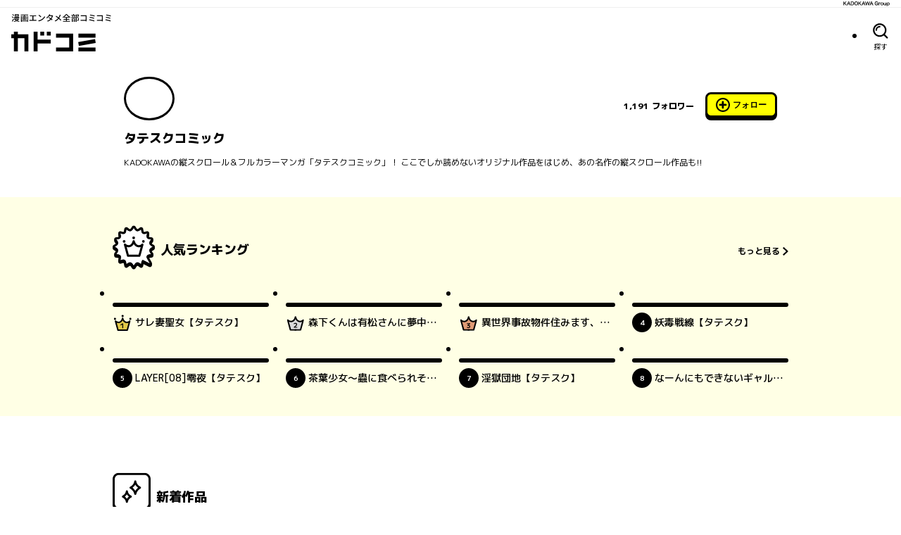

--- FILE ---
content_type: text/html; charset=utf-8
request_url: https://comic-walker.com/label/tatesc-comic
body_size: 38293
content:
<!DOCTYPE html><html lang="ja"><head><meta charSet="utf-8"/><meta property="og:url" content="https://comic-walker.com/label/tatesc-comic"/><title>タテスクコミック</title><meta property="og:title" content="タテスクコミック"/><meta name="description" content="タテスクコミック KADOKAWAの縦スクロール＆フルカラーマンガ「タテスクコミック」！ ここでしか読めないオリジナル作品をはじめ、あの名作の縦スクロール作品も!!"/><meta property="og:description" content="タテスクコミック KADOKAWAの縦スクロール＆フルカラーマンガ「タテスクコミック」！ ここでしか読めないオリジナル作品をはじめ、あの名作の縦スクロール作品も!!"/><meta property="og:image" content="https://comic-walker.com/static/ogp/label/tatesc-comic.png"/><meta property="og:site_name" content="カドコミ (コミックウォーカー)"/><meta property="og:type" content="website"/><meta property="og:locale" content="ja_JP"/><meta name="twitter:card" content="summary_large_image"/><meta name="twitter:site" content="@kado_comi"/><meta name="viewport" content="width=device-width,initial-scale=1"/><link rel="preload" href="https://cdn.comic-walker.com/library/assets/019909ab-82ef-7259-a676-bd9a21ebff1d.jpg" as="image" fetchpriority="high"/><link rel="preload" href="https://cdn.comic-walker.com/library/assets/018bcc7b-3546-7ecd-a8fb-5e4e193e8f1d.jpg" as="image" fetchpriority="high"/><link rel="preload" href="https://cdn.comic-walker.com/integration/cdpf/resources/007147/resized/007147_001_01_0001.jpg" as="image" fetchpriority="high"/><link rel="preload" href="https://cdn.comic-walker.com/integration/cdpf/resources/008282/resized/008282_001_01_0001.jpg" as="image" fetchpriority="high"/><link rel="preload" href="https://cdn.comic-walker.com/integration/cdpf/resources/008283/resized/008283_001_01_0001.jpg" as="image" fetchpriority="high"/><link rel="preload" href="https://cdn.comic-walker.com/integration/cdpf/resources/006234/resized/006234_001_01_0001.jpg" as="image" fetchpriority="high"/><link rel="preload" href="https://cdn.comic-walker.com/integration/cdpf/resources/005441/resized/005441_001_01_0001.jpg" as="image" fetchpriority="high"/><link rel="preload" href="https://cdn.comic-walker.com/integration/cdpf/resources/006710/resized/006710_001_01_0001.jpg" as="image" fetchpriority="high"/><link rel="preload" href="https://cdn.comic-walker.com/library/assets/01987e56-467f-7fae-ab13-770a149b0b94.jpg" as="image" fetchpriority="high"/><link rel="preload" href="https://cdn.comic-walker.com/integration/cdpf/resources/008380/resized/008380_001_01_0001.jpg" as="image" fetchpriority="high"/><link rel="preload" href="https://cdn.comic-walker.com/integration/cdpf/resources/008379/resized/008379_001_01_0001.jpg" as="image" fetchpriority="high"/><link rel="preload" href="https://cdn.comic-walker.com/integration/cdpf/resources/008328/resized/008328_001_01_0001.jpg" as="image" fetchpriority="high"/><link rel="preload" href="https://cdn.comic-walker.com/integration/cdpf/resources/008327/resized/008327_001_01_0001.jpg" as="image" fetchpriority="high"/><link rel="preload" href="https://cdn.comic-walker.com/integration/cdpf/resources/008319/resized/008319_001_01_0001.jpg" as="image" fetchpriority="high"/><link rel="preload" href="https://cdn.comic-walker.com/integration/cdpf/resources/008320/resized/008320_001_01_0001.jpg" as="image" fetchpriority="high"/><link rel="preload" href="https://cdn.comic-walker.com/integration/cdpf/resources/008321/resized/008321_001_01_0001.jpg" as="image" fetchpriority="high"/><link rel="preload" href="https://cdn.comic-walker.com/integration/cdpf/resources/008322/resized/008322_001_01_0001.jpg" as="image" fetchpriority="high"/><meta name="next-head-count" content="30"/><link rel="icon" href="/favicons/favicon.ico" sizes="any"/><link rel="icon" href="/favicons/icon.svg" type="image/svg+xml"/><link rel="apple-touch-icon" href="/favicons/apple-touch-icon.png"/><link rel="manifest" href="/site.webmanifest"/><link rel="preload" href="https://cdn.comic-walker.com/_next/static/media/114c739ac7d3dbda-s.p.woff2" as="font" type="font/woff2" crossorigin="anonymous" data-next-font="size-adjust"/><link rel="preload" href="https://cdn.comic-walker.com/_next/static/media/a2c211ce3a20fb66-s.p.woff2" as="font" type="font/woff2" crossorigin="anonymous" data-next-font="size-adjust"/><link rel="preload" href="https://cdn.comic-walker.com/_next/static/media/161ac1321d4ca3f7-s.p.woff2" as="font" type="font/woff2" crossorigin="anonymous" data-next-font="size-adjust"/><link rel="preload" href="https://cdn.comic-walker.com/_next/static/media/39ff0a794da226ff-s.p.woff2" as="font" type="font/woff2" crossorigin="anonymous" data-next-font="size-adjust"/><link rel="preload" href="https://cdn.comic-walker.com/_next/static/media/f227a18f9bf99218-s.p.woff2" as="font" type="font/woff2" crossorigin="anonymous" data-next-font="size-adjust"/><link rel="preload" href="https://cdn.comic-walker.com/_next/static/media/479a2268a751da24-s.p.woff2" as="font" type="font/woff2" crossorigin="anonymous" data-next-font="size-adjust"/><link rel="preload" href="https://cdn.comic-walker.com/_next/static/media/2a00ae9978bace1a-s.p.woff2" as="font" type="font/woff2" crossorigin="anonymous" data-next-font="size-adjust"/><link rel="preload" href="https://cdn.comic-walker.com/_next/static/media/0997bfc508674d88-s.p.woff2" as="font" type="font/woff2" crossorigin="anonymous" data-next-font="size-adjust"/><link rel="preload" href="https://cdn.comic-walker.com/_next/static/media/e83d3a00c1561b8f-s.p.woff2" as="font" type="font/woff2" crossorigin="anonymous" data-next-font="size-adjust"/><link rel="preload" href="https://cdn.comic-walker.com/_next/static/media/cc8235ae46b2c612-s.p.woff2" as="font" type="font/woff2" crossorigin="anonymous" data-next-font="size-adjust"/><link rel="preload" href="https://cdn.comic-walker.com/_next/static/media/934543668a59246a-s.p.woff2" as="font" type="font/woff2" crossorigin="anonymous" data-next-font="size-adjust"/><link rel="preload" href="https://cdn.comic-walker.com/_next/static/media/fd0b768d64834973-s.p.woff2" as="font" type="font/woff2" crossorigin="anonymous" data-next-font="size-adjust"/><link rel="preload" href="https://cdn.comic-walker.com/_next/static/media/e80918ac3d33f472-s.p.woff2" as="font" type="font/woff2" crossorigin="anonymous" data-next-font="size-adjust"/><link rel="preload" href="https://cdn.comic-walker.com/_next/static/media/30bf28f5932901c5-s.p.woff2" as="font" type="font/woff2" crossorigin="anonymous" data-next-font="size-adjust"/><link rel="preload" href="https://cdn.comic-walker.com/_next/static/media/e3642a324af173a2-s.p.woff2" as="font" type="font/woff2" crossorigin="anonymous" data-next-font="size-adjust"/><link rel="preload" href="https://cdn.comic-walker.com/_next/static/media/277416e0cb37db50-s.p.woff2" as="font" type="font/woff2" crossorigin="anonymous" data-next-font="size-adjust"/><link rel="preload" href="https://cdn.comic-walker.com/_next/static/media/a3c3321640491c6d-s.p.woff2" as="font" type="font/woff2" crossorigin="anonymous" data-next-font="size-adjust"/><link rel="preload" href="https://cdn.comic-walker.com/_next/static/media/39b141a440cfe3a5-s.p.woff2" as="font" type="font/woff2" crossorigin="anonymous" data-next-font="size-adjust"/><link rel="preload" href="https://cdn.comic-walker.com/_next/static/media/cc1de353df559acb-s.p.woff2" as="font" type="font/woff2" crossorigin="anonymous" data-next-font="size-adjust"/><link rel="preload" href="https://cdn.comic-walker.com/_next/static/media/9bea8ccd32eba723-s.p.woff2" as="font" type="font/woff2" crossorigin="anonymous" data-next-font="size-adjust"/><link rel="preload" href="https://cdn.comic-walker.com/_next/static/media/05d45679e5e8d75a-s.p.woff2" as="font" type="font/woff2" crossorigin="anonymous" data-next-font="size-adjust"/><link rel="preload" href="https://cdn.comic-walker.com/_next/static/media/12010c6e6925cb9c-s.p.woff2" as="font" type="font/woff2" crossorigin="anonymous" data-next-font="size-adjust"/><link rel="preload" href="https://cdn.comic-walker.com/_next/static/media/8c042ef9b647265b-s.p.woff2" as="font" type="font/woff2" crossorigin="anonymous" data-next-font="size-adjust"/><link rel="preload" href="https://cdn.comic-walker.com/_next/static/media/f79bf27762c348da-s.p.woff2" as="font" type="font/woff2" crossorigin="anonymous" data-next-font="size-adjust"/><link rel="preload" href="https://cdn.comic-walker.com/_next/static/media/0b26243a9128e0f6-s.p.woff2" as="font" type="font/woff2" crossorigin="anonymous" data-next-font="size-adjust"/><link rel="preload" href="https://cdn.comic-walker.com/_next/static/media/07598b7c7ba10141-s.p.woff2" as="font" type="font/woff2" crossorigin="anonymous" data-next-font="size-adjust"/><link rel="preload" href="https://cdn.comic-walker.com/_next/static/media/92f69cd2eba0dc3e-s.p.woff2" as="font" type="font/woff2" crossorigin="anonymous" data-next-font="size-adjust"/><link rel="preload" href="https://cdn.comic-walker.com/_next/static/media/c0bc4b96f24ffdc5-s.p.woff2" as="font" type="font/woff2" crossorigin="anonymous" data-next-font="size-adjust"/><link rel="preload" href="https://cdn.comic-walker.com/_next/static/media/868d6d3283f6fdc2-s.p.woff2" as="font" type="font/woff2" crossorigin="anonymous" data-next-font="size-adjust"/><link rel="preload" href="https://cdn.comic-walker.com/_next/static/media/45b24635f21b296c-s.p.woff2" as="font" type="font/woff2" crossorigin="anonymous" data-next-font="size-adjust"/><link rel="preload" href="https://cdn.comic-walker.com/_next/static/media/baea9df1b827881d-s.p.woff2" as="font" type="font/woff2" crossorigin="anonymous" data-next-font="size-adjust"/><link rel="preload" href="https://cdn.comic-walker.com/_next/static/media/8f1cb872f0b024f4-s.p.woff2" as="font" type="font/woff2" crossorigin="anonymous" data-next-font="size-adjust"/><link rel="preload" href="https://cdn.comic-walker.com/_next/static/media/8d91a8727a7658b6-s.p.woff2" as="font" type="font/woff2" crossorigin="anonymous" data-next-font="size-adjust"/><link rel="preload" href="https://cdn.comic-walker.com/_next/static/media/0fecb0e2d89c1640-s.p.woff2" as="font" type="font/woff2" crossorigin="anonymous" data-next-font="size-adjust"/><link rel="preload" href="https://cdn.comic-walker.com/_next/static/media/112f8b408cffc8d1-s.p.woff2" as="font" type="font/woff2" crossorigin="anonymous" data-next-font="size-adjust"/><link rel="preload" href="https://cdn.comic-walker.com/_next/static/media/7234a4fc9c2f5a17-s.p.woff2" as="font" type="font/woff2" crossorigin="anonymous" data-next-font="size-adjust"/><link rel="preload" href="https://cdn.comic-walker.com/_next/static/media/f70db00e9214b633-s.p.woff2" as="font" type="font/woff2" crossorigin="anonymous" data-next-font="size-adjust"/><link rel="preload" href="https://cdn.comic-walker.com/_next/static/media/dd0bbcb284927be9-s.p.woff2" as="font" type="font/woff2" crossorigin="anonymous" data-next-font="size-adjust"/><link rel="preload" href="https://cdn.comic-walker.com/_next/static/media/c0259e6f23a66d2f-s.p.woff2" as="font" type="font/woff2" crossorigin="anonymous" data-next-font="size-adjust"/><link rel="preload" href="https://cdn.comic-walker.com/_next/static/media/55c145a69d5335fb-s.p.woff2" as="font" type="font/woff2" crossorigin="anonymous" data-next-font="size-adjust"/><link rel="preload" href="https://cdn.comic-walker.com/_next/static/media/76c6c6062f4632ae-s.p.woff2" as="font" type="font/woff2" crossorigin="anonymous" data-next-font="size-adjust"/><link rel="preload" href="https://cdn.comic-walker.com/_next/static/media/c23380659f61be0c-s.p.woff2" as="font" type="font/woff2" crossorigin="anonymous" data-next-font="size-adjust"/><link rel="preload" href="https://cdn.comic-walker.com/_next/static/media/8597d5021604fcbc-s.p.woff2" as="font" type="font/woff2" crossorigin="anonymous" data-next-font="size-adjust"/><link rel="preload" href="https://cdn.comic-walker.com/_next/static/media/a8678ad22b4934d9-s.p.woff2" as="font" type="font/woff2" crossorigin="anonymous" data-next-font="size-adjust"/><link rel="preload" href="https://cdn.comic-walker.com/_next/static/media/f3b04d4cb5e3d46f-s.p.woff2" as="font" type="font/woff2" crossorigin="anonymous" data-next-font="size-adjust"/><link rel="preload" href="https://cdn.comic-walker.com/_next/static/media/34f113e719149f28-s.p.woff2" as="font" type="font/woff2" crossorigin="anonymous" data-next-font="size-adjust"/><link rel="preload" href="https://cdn.comic-walker.com/_next/static/media/db4de69f0f92a8db-s.p.woff2" as="font" type="font/woff2" crossorigin="anonymous" data-next-font="size-adjust"/><link rel="preload" href="https://cdn.comic-walker.com/_next/static/media/637d3f6d46c9f838-s.p.woff2" as="font" type="font/woff2" crossorigin="anonymous" data-next-font="size-adjust"/><link rel="preload" href="https://cdn.comic-walker.com/_next/static/media/d24ef44ba1b73089-s.p.woff2" as="font" type="font/woff2" crossorigin="anonymous" data-next-font="size-adjust"/><link rel="preload" href="https://cdn.comic-walker.com/_next/static/media/1af8dea038f1dffa-s.p.woff2" as="font" type="font/woff2" crossorigin="anonymous" data-next-font="size-adjust"/><link rel="preload" href="https://cdn.comic-walker.com/_next/static/media/7dcd234ca367bf7d-s.p.woff2" as="font" type="font/woff2" crossorigin="anonymous" data-next-font="size-adjust"/><link rel="preload" href="https://cdn.comic-walker.com/_next/static/media/db4c8231f0a7b3c0-s.p.woff2" as="font" type="font/woff2" crossorigin="anonymous" data-next-font="size-adjust"/><link rel="preload" href="https://cdn.comic-walker.com/_next/static/media/48ea7902d591ccdd-s.p.woff2" as="font" type="font/woff2" crossorigin="anonymous" data-next-font="size-adjust"/><link rel="preload" href="https://cdn.comic-walker.com/_next/static/media/2cde32e68b30b08f-s.p.woff2" as="font" type="font/woff2" crossorigin="anonymous" data-next-font="size-adjust"/><link rel="preload" href="https://cdn.comic-walker.com/_next/static/media/eb7d9e9d4663d5f5-s.p.woff2" as="font" type="font/woff2" crossorigin="anonymous" data-next-font="size-adjust"/><link rel="preload" href="https://cdn.comic-walker.com/_next/static/media/2f8a099f7bb88424-s.p.woff2" as="font" type="font/woff2" crossorigin="anonymous" data-next-font="size-adjust"/><link rel="preload" href="https://cdn.comic-walker.com/_next/static/media/c5627b2f6ef9ece5-s.p.woff2" as="font" type="font/woff2" crossorigin="anonymous" data-next-font="size-adjust"/><link rel="preload" href="https://cdn.comic-walker.com/_next/static/media/0275663cc3194672-s.p.woff2" as="font" type="font/woff2" crossorigin="anonymous" data-next-font="size-adjust"/><link rel="preload" href="https://cdn.comic-walker.com/_next/static/media/689a75ac6fa13dad-s.p.woff2" as="font" type="font/woff2" crossorigin="anonymous" data-next-font="size-adjust"/><link rel="preload" href="https://cdn.comic-walker.com/_next/static/media/a5bd8a57d669e7be-s.p.woff2" as="font" type="font/woff2" crossorigin="anonymous" data-next-font="size-adjust"/><link rel="preload" href="https://cdn.comic-walker.com/_next/static/media/84352c84cdcfa599-s.p.woff2" as="font" type="font/woff2" crossorigin="anonymous" data-next-font="size-adjust"/><link rel="preload" href="https://cdn.comic-walker.com/_next/static/media/4168eab10997cd23-s.p.woff2" as="font" type="font/woff2" crossorigin="anonymous" data-next-font="size-adjust"/><link rel="preload" href="https://cdn.comic-walker.com/_next/static/media/6419b8690de82587-s.p.woff2" as="font" type="font/woff2" crossorigin="anonymous" data-next-font="size-adjust"/><link rel="preload" href="https://cdn.comic-walker.com/_next/static/media/1cd2250d7e9dd929-s.p.woff2" as="font" type="font/woff2" crossorigin="anonymous" data-next-font="size-adjust"/><link rel="preload" href="https://cdn.comic-walker.com/_next/static/media/e9421c3dee67c78d-s.p.woff2" as="font" type="font/woff2" crossorigin="anonymous" data-next-font="size-adjust"/><link rel="preload" href="https://cdn.comic-walker.com/_next/static/media/358d62861b15ea60-s.p.woff2" as="font" type="font/woff2" crossorigin="anonymous" data-next-font="size-adjust"/><link rel="preload" href="https://cdn.comic-walker.com/_next/static/media/e11b32684d9aff48-s.p.woff2" as="font" type="font/woff2" crossorigin="anonymous" data-next-font="size-adjust"/><link rel="preload" href="https://cdn.comic-walker.com/_next/static/media/e6010155b4d913c3-s.p.woff2" as="font" type="font/woff2" crossorigin="anonymous" data-next-font="size-adjust"/><link rel="preload" href="https://cdn.comic-walker.com/_next/static/media/5e91c3862de3408a-s.p.woff2" as="font" type="font/woff2" crossorigin="anonymous" data-next-font="size-adjust"/><link rel="preload" href="https://cdn.comic-walker.com/_next/static/media/6113a9f583c4f80f-s.p.woff2" as="font" type="font/woff2" crossorigin="anonymous" data-next-font="size-adjust"/><link rel="preload" href="https://cdn.comic-walker.com/_next/static/media/bac7d2f0b4693600-s.p.woff2" as="font" type="font/woff2" crossorigin="anonymous" data-next-font="size-adjust"/><link rel="preload" href="https://cdn.comic-walker.com/_next/static/media/db947442efa90c90-s.p.woff2" as="font" type="font/woff2" crossorigin="anonymous" data-next-font="size-adjust"/><link rel="preload" href="https://cdn.comic-walker.com/_next/static/media/63bab1827c03451c-s.p.woff2" as="font" type="font/woff2" crossorigin="anonymous" data-next-font="size-adjust"/><link rel="preload" href="https://cdn.comic-walker.com/_next/static/media/7c2678adbf191a6b-s.p.woff2" as="font" type="font/woff2" crossorigin="anonymous" data-next-font="size-adjust"/><link rel="preload" href="https://cdn.comic-walker.com/_next/static/media/9fbbd2c29737b867-s.p.woff2" as="font" type="font/woff2" crossorigin="anonymous" data-next-font="size-adjust"/><link rel="preload" href="https://cdn.comic-walker.com/_next/static/media/e642455d8192a31a-s.p.woff2" as="font" type="font/woff2" crossorigin="anonymous" data-next-font="size-adjust"/><link rel="preload" href="https://cdn.comic-walker.com/_next/static/media/bfa1ccb413df86c4-s.p.woff2" as="font" type="font/woff2" crossorigin="anonymous" data-next-font="size-adjust"/><link rel="preload" href="https://cdn.comic-walker.com/_next/static/media/b15efadfb42f88d8-s.p.woff2" as="font" type="font/woff2" crossorigin="anonymous" data-next-font="size-adjust"/><link rel="preload" href="https://cdn.comic-walker.com/_next/static/media/5999ef2418ac96dc-s.p.woff2" as="font" type="font/woff2" crossorigin="anonymous" data-next-font="size-adjust"/><link rel="preload" href="https://cdn.comic-walker.com/_next/static/media/1a79975f8103db66-s.p.woff2" as="font" type="font/woff2" crossorigin="anonymous" data-next-font="size-adjust"/><link rel="preload" href="https://cdn.comic-walker.com/_next/static/media/23a58917ee37f7f5-s.p.woff2" as="font" type="font/woff2" crossorigin="anonymous" data-next-font="size-adjust"/><link rel="preload" href="https://cdn.comic-walker.com/_next/static/media/09f1481ebe8b7074-s.p.woff2" as="font" type="font/woff2" crossorigin="anonymous" data-next-font="size-adjust"/><link rel="preload" href="https://cdn.comic-walker.com/_next/static/media/9b6dd23277820bff-s.p.woff2" as="font" type="font/woff2" crossorigin="anonymous" data-next-font="size-adjust"/><link rel="preload" href="https://cdn.comic-walker.com/_next/static/media/d625abcb0ab60466-s.p.woff2" as="font" type="font/woff2" crossorigin="anonymous" data-next-font="size-adjust"/><link rel="preload" href="https://cdn.comic-walker.com/_next/static/media/bcba227e994468c8-s.p.woff2" as="font" type="font/woff2" crossorigin="anonymous" data-next-font="size-adjust"/><link rel="preload" href="https://cdn.comic-walker.com/_next/static/media/3d3b874b3412574b-s.p.woff2" as="font" type="font/woff2" crossorigin="anonymous" data-next-font="size-adjust"/><link rel="preload" href="https://cdn.comic-walker.com/_next/static/media/3bdeff33e63b900f-s.p.woff2" as="font" type="font/woff2" crossorigin="anonymous" data-next-font="size-adjust"/><link rel="preload" href="https://cdn.comic-walker.com/_next/static/media/6a3bb32d29093cdf-s.p.woff2" as="font" type="font/woff2" crossorigin="anonymous" data-next-font="size-adjust"/><link rel="preload" href="https://cdn.comic-walker.com/_next/static/media/5a89a4554dfc3fe2-s.p.woff2" as="font" type="font/woff2" crossorigin="anonymous" data-next-font="size-adjust"/><link rel="preload" href="https://cdn.comic-walker.com/_next/static/media/65cbdbaa9573f373-s.p.woff2" as="font" type="font/woff2" crossorigin="anonymous" data-next-font="size-adjust"/><link rel="preload" href="https://cdn.comic-walker.com/_next/static/media/3aa999ab9ba8fa3f-s.p.woff2" as="font" type="font/woff2" crossorigin="anonymous" data-next-font="size-adjust"/><link rel="preload" href="https://cdn.comic-walker.com/_next/static/media/a21f799843988ffa-s.p.woff2" as="font" type="font/woff2" crossorigin="anonymous" data-next-font="size-adjust"/><link rel="preload" href="https://cdn.comic-walker.com/_next/static/media/3697c060a12febe5-s.p.woff2" as="font" type="font/woff2" crossorigin="anonymous" data-next-font="size-adjust"/><link rel="preload" href="https://cdn.comic-walker.com/_next/static/media/37b3d7243a9d1f22-s.p.woff2" as="font" type="font/woff2" crossorigin="anonymous" data-next-font="size-adjust"/><link rel="preload" href="https://cdn.comic-walker.com/_next/static/media/50829c96ed3f8535-s.p.woff2" as="font" type="font/woff2" crossorigin="anonymous" data-next-font="size-adjust"/><link rel="preload" href="https://cdn.comic-walker.com/_next/static/media/4722dd2ad7f2cabd-s.p.woff2" as="font" type="font/woff2" crossorigin="anonymous" data-next-font="size-adjust"/><link rel="preload" href="https://cdn.comic-walker.com/_next/static/media/1f5d118868d220d2-s.p.woff2" as="font" type="font/woff2" crossorigin="anonymous" data-next-font="size-adjust"/><link rel="preload" href="https://cdn.comic-walker.com/_next/static/media/8a69dcb177db42db-s.p.woff2" as="font" type="font/woff2" crossorigin="anonymous" data-next-font="size-adjust"/><link rel="preload" href="https://cdn.comic-walker.com/_next/static/media/16d3d14444b5f4b2-s.p.woff2" as="font" type="font/woff2" crossorigin="anonymous" data-next-font="size-adjust"/><link rel="preload" href="https://cdn.comic-walker.com/_next/static/media/813b7bf970c475c6-s.p.woff2" as="font" type="font/woff2" crossorigin="anonymous" data-next-font="size-adjust"/><link rel="preload" href="https://cdn.comic-walker.com/_next/static/media/b4a41168b388d0a0-s.p.woff2" as="font" type="font/woff2" crossorigin="anonymous" data-next-font="size-adjust"/><link rel="preload" href="https://cdn.comic-walker.com/_next/static/media/d1fdc1ce4b3139b9-s.p.woff2" as="font" type="font/woff2" crossorigin="anonymous" data-next-font="size-adjust"/><link rel="preload" href="https://cdn.comic-walker.com/_next/static/media/ca386468c2652b7d-s.p.woff2" as="font" type="font/woff2" crossorigin="anonymous" data-next-font="size-adjust"/><link rel="preload" href="https://cdn.comic-walker.com/_next/static/media/ab0efe07d999da53-s.p.woff2" as="font" type="font/woff2" crossorigin="anonymous" data-next-font="size-adjust"/><link rel="preload" href="https://cdn.comic-walker.com/_next/static/media/c901f111ed2c890b-s.p.woff2" as="font" type="font/woff2" crossorigin="anonymous" data-next-font="size-adjust"/><link rel="preload" href="https://cdn.comic-walker.com/_next/static/media/53a3c82a9ad1da9e-s.p.woff2" as="font" type="font/woff2" crossorigin="anonymous" data-next-font="size-adjust"/><link rel="preload" href="https://cdn.comic-walker.com/_next/static/media/3cbbcfa09fea0be4-s.p.woff2" as="font" type="font/woff2" crossorigin="anonymous" data-next-font="size-adjust"/><link rel="preload" href="https://cdn.comic-walker.com/_next/static/media/e7a5fe1f9c411858-s.p.woff2" as="font" type="font/woff2" crossorigin="anonymous" data-next-font="size-adjust"/><link rel="preload" href="https://cdn.comic-walker.com/_next/static/media/ec4a6732fa7d0162-s.p.woff2" as="font" type="font/woff2" crossorigin="anonymous" data-next-font="size-adjust"/><link rel="preload" href="https://cdn.comic-walker.com/_next/static/media/e247520d41d6eaa3-s.p.woff2" as="font" type="font/woff2" crossorigin="anonymous" data-next-font="size-adjust"/><link rel="preload" href="https://cdn.comic-walker.com/_next/static/media/840d0328a178585e-s.p.woff2" as="font" type="font/woff2" crossorigin="anonymous" data-next-font="size-adjust"/><link rel="preload" href="https://cdn.comic-walker.com/_next/static/media/f78825556e489342-s.p.woff2" as="font" type="font/woff2" crossorigin="anonymous" data-next-font="size-adjust"/><link rel="preload" href="https://cdn.comic-walker.com/_next/static/media/5468c0a4a7e4310b-s.p.woff2" as="font" type="font/woff2" crossorigin="anonymous" data-next-font="size-adjust"/><link rel="preload" href="https://cdn.comic-walker.com/_next/static/media/dcca7391be70b43c-s.p.woff2" as="font" type="font/woff2" crossorigin="anonymous" data-next-font="size-adjust"/><link rel="preload" href="https://cdn.comic-walker.com/_next/static/media/e154d6711f286cff-s.p.woff2" as="font" type="font/woff2" crossorigin="anonymous" data-next-font="size-adjust"/><link rel="preload" href="https://cdn.comic-walker.com/_next/static/media/97ea6b3521d929a1-s.p.woff2" as="font" type="font/woff2" crossorigin="anonymous" data-next-font="size-adjust"/><link rel="preload" href="https://cdn.comic-walker.com/_next/static/media/f9bcd80c47c7162a-s.p.woff2" as="font" type="font/woff2" crossorigin="anonymous" data-next-font="size-adjust"/><link rel="preload" href="https://cdn.comic-walker.com/_next/static/media/e82cb81525410372-s.p.woff2" as="font" type="font/woff2" crossorigin="anonymous" data-next-font="size-adjust"/><link rel="preload" href="https://cdn.comic-walker.com/_next/static/media/dffcd59f7a6fca17-s.p.woff2" as="font" type="font/woff2" crossorigin="anonymous" data-next-font="size-adjust"/><link rel="preload" href="https://cdn.comic-walker.com/_next/static/media/e554a8b86b9e1976-s.p.woff2" as="font" type="font/woff2" crossorigin="anonymous" data-next-font="size-adjust"/><link rel="preload" href="https://cdn.comic-walker.com/_next/static/media/4d0baa02ccf382a7-s.p.woff2" as="font" type="font/woff2" crossorigin="anonymous" data-next-font="size-adjust"/><link rel="preload" href="https://cdn.comic-walker.com/_next/static/media/7dcf893227e56685-s.p.woff2" as="font" type="font/woff2" crossorigin="anonymous" data-next-font="size-adjust"/><link rel="preload" href="https://cdn.comic-walker.com/_next/static/media/e5a952148af7f441-s.p.woff2" as="font" type="font/woff2" crossorigin="anonymous" data-next-font="size-adjust"/><link rel="preload" href="https://cdn.comic-walker.com/_next/static/media/0ddf13bc9b979605-s.p.woff2" as="font" type="font/woff2" crossorigin="anonymous" data-next-font="size-adjust"/><link rel="preload" href="https://cdn.comic-walker.com/_next/static/media/c3d26ee912d25394-s.p.woff2" as="font" type="font/woff2" crossorigin="anonymous" data-next-font="size-adjust"/><link rel="preload" href="https://cdn.comic-walker.com/_next/static/media/33c953ac50d160b3-s.p.woff2" as="font" type="font/woff2" crossorigin="anonymous" data-next-font="size-adjust"/><link rel="preload" href="https://cdn.comic-walker.com/_next/static/media/1d47ac0ffc34cfc2-s.p.woff2" as="font" type="font/woff2" crossorigin="anonymous" data-next-font="size-adjust"/><link rel="preload" href="https://cdn.comic-walker.com/_next/static/media/69ea070a07412640-s.p.woff2" as="font" type="font/woff2" crossorigin="anonymous" data-next-font="size-adjust"/><link rel="preload" href="https://cdn.comic-walker.com/_next/static/media/d50ca58d444d9954-s.p.woff2" as="font" type="font/woff2" crossorigin="anonymous" data-next-font="size-adjust"/><link rel="preload" href="https://cdn.comic-walker.com/_next/static/media/503addacac6047aa-s.p.woff2" as="font" type="font/woff2" crossorigin="anonymous" data-next-font="size-adjust"/><link rel="preload" href="https://cdn.comic-walker.com/_next/static/media/c6ac3c0c5ee27bd9-s.p.woff2" as="font" type="font/woff2" crossorigin="anonymous" data-next-font="size-adjust"/><link rel="preload" href="https://cdn.comic-walker.com/_next/static/media/ce1ca92babad93f3-s.p.woff2" as="font" type="font/woff2" crossorigin="anonymous" data-next-font="size-adjust"/><link rel="preload" href="https://cdn.comic-walker.com/_next/static/media/d0b7c4f4ac06f108-s.p.woff2" as="font" type="font/woff2" crossorigin="anonymous" data-next-font="size-adjust"/><link rel="preload" href="https://cdn.comic-walker.com/_next/static/media/d99ec79658b3456a-s.p.woff2" as="font" type="font/woff2" crossorigin="anonymous" data-next-font="size-adjust"/><link rel="preload" href="https://cdn.comic-walker.com/_next/static/media/0f3c458f29ff7a9f-s.p.woff2" as="font" type="font/woff2" crossorigin="anonymous" data-next-font="size-adjust"/><link rel="preload" href="https://cdn.comic-walker.com/_next/static/media/10f4bb3e8b6d9516-s.p.woff2" as="font" type="font/woff2" crossorigin="anonymous" data-next-font="size-adjust"/><link rel="preload" href="https://cdn.comic-walker.com/_next/static/media/8d8b1c2383f80550-s.p.woff2" as="font" type="font/woff2" crossorigin="anonymous" data-next-font="size-adjust"/><link rel="preload" href="https://cdn.comic-walker.com/_next/static/media/5dd7cca41caf71a4-s.p.woff2" as="font" type="font/woff2" crossorigin="anonymous" data-next-font="size-adjust"/><link rel="preload" href="https://cdn.comic-walker.com/_next/static/media/b0e5beaa3d796e88-s.p.woff2" as="font" type="font/woff2" crossorigin="anonymous" data-next-font="size-adjust"/><link rel="preload" href="https://cdn.comic-walker.com/_next/static/media/d29a13aad0a0e3ea-s.p.woff2" as="font" type="font/woff2" crossorigin="anonymous" data-next-font="size-adjust"/><link rel="preload" href="https://cdn.comic-walker.com/_next/static/media/ef135d1ae46cde60-s.p.woff2" as="font" type="font/woff2" crossorigin="anonymous" data-next-font="size-adjust"/><link rel="preload" href="https://cdn.comic-walker.com/_next/static/media/2fc08d4187ce8bb6-s.p.woff2" as="font" type="font/woff2" crossorigin="anonymous" data-next-font="size-adjust"/><link rel="preload" href="https://cdn.comic-walker.com/_next/static/media/7223abf7423402a9-s.p.woff2" as="font" type="font/woff2" crossorigin="anonymous" data-next-font="size-adjust"/><link rel="preload" href="https://cdn.comic-walker.com/_next/static/media/9e20d8a2eeff983f-s.p.woff2" as="font" type="font/woff2" crossorigin="anonymous" data-next-font="size-adjust"/><link rel="preload" href="https://cdn.comic-walker.com/_next/static/media/b04f8b315cf1a963-s.p.woff2" as="font" type="font/woff2" crossorigin="anonymous" data-next-font="size-adjust"/><link rel="preload" href="https://cdn.comic-walker.com/_next/static/media/bca30433c100d87f-s.p.woff2" as="font" type="font/woff2" crossorigin="anonymous" data-next-font="size-adjust"/><link rel="preload" href="https://cdn.comic-walker.com/_next/static/media/818192aa4a5212f4-s.p.woff2" as="font" type="font/woff2" crossorigin="anonymous" data-next-font="size-adjust"/><link rel="preload" href="https://cdn.comic-walker.com/_next/static/media/d8dedfc7681c86b4-s.p.woff2" as="font" type="font/woff2" crossorigin="anonymous" data-next-font="size-adjust"/><link rel="preload" href="https://cdn.comic-walker.com/_next/static/media/2527b85074c94975-s.p.woff2" as="font" type="font/woff2" crossorigin="anonymous" data-next-font="size-adjust"/><link rel="preload" href="https://cdn.comic-walker.com/_next/static/media/61e03c7b55465fa9-s.p.woff2" as="font" type="font/woff2" crossorigin="anonymous" data-next-font="size-adjust"/><link rel="preload" href="https://cdn.comic-walker.com/_next/static/media/7a97e3a64bab95d8-s.p.woff2" as="font" type="font/woff2" crossorigin="anonymous" data-next-font="size-adjust"/><link rel="preload" href="https://cdn.comic-walker.com/_next/static/media/e4ed8744550e811e-s.p.woff2" as="font" type="font/woff2" crossorigin="anonymous" data-next-font="size-adjust"/><link rel="preload" href="https://cdn.comic-walker.com/_next/static/media/90e76be828958ff1-s.p.woff2" as="font" type="font/woff2" crossorigin="anonymous" data-next-font="size-adjust"/><link rel="preload" href="https://cdn.comic-walker.com/_next/static/media/f9765f02447977df-s.p.woff2" as="font" type="font/woff2" crossorigin="anonymous" data-next-font="size-adjust"/><link rel="preload" href="https://cdn.comic-walker.com/_next/static/media/3499ecd16fa2c2d4-s.p.woff2" as="font" type="font/woff2" crossorigin="anonymous" data-next-font="size-adjust"/><link rel="preload" href="https://cdn.comic-walker.com/_next/static/media/1ef53a107aac7937-s.p.woff2" as="font" type="font/woff2" crossorigin="anonymous" data-next-font="size-adjust"/><link rel="preload" href="https://cdn.comic-walker.com/_next/static/media/2d1ca32167b10fe2-s.p.woff2" as="font" type="font/woff2" crossorigin="anonymous" data-next-font="size-adjust"/><link rel="preload" href="https://cdn.comic-walker.com/_next/static/media/9ef6efb581d98f51-s.p.woff2" as="font" type="font/woff2" crossorigin="anonymous" data-next-font="size-adjust"/><link rel="preload" href="https://cdn.comic-walker.com/_next/static/media/e944b6f699448520-s.p.woff2" as="font" type="font/woff2" crossorigin="anonymous" data-next-font="size-adjust"/><link rel="preload" href="https://cdn.comic-walker.com/_next/static/media/65ded255a0fb051c-s.p.woff2" as="font" type="font/woff2" crossorigin="anonymous" data-next-font="size-adjust"/><link rel="preload" href="https://cdn.comic-walker.com/_next/static/media/a2bc24556637848e-s.p.woff2" as="font" type="font/woff2" crossorigin="anonymous" data-next-font="size-adjust"/><link rel="preload" href="https://cdn.comic-walker.com/_next/static/media/acc755551bd333a8-s.p.woff2" as="font" type="font/woff2" crossorigin="anonymous" data-next-font="size-adjust"/><link rel="preload" href="https://cdn.comic-walker.com/_next/static/media/646f3f16756f5dcb-s.p.woff2" as="font" type="font/woff2" crossorigin="anonymous" data-next-font="size-adjust"/><link rel="preload" href="https://cdn.comic-walker.com/_next/static/media/e34cff0500e99628-s.p.woff2" as="font" type="font/woff2" crossorigin="anonymous" data-next-font="size-adjust"/><link rel="preload" href="https://cdn.comic-walker.com/_next/static/media/41512667f3206d5a-s.p.woff2" as="font" type="font/woff2" crossorigin="anonymous" data-next-font="size-adjust"/><link rel="preload" href="https://cdn.comic-walker.com/_next/static/media/0a235136c65e2282-s.p.woff2" as="font" type="font/woff2" crossorigin="anonymous" data-next-font="size-adjust"/><link rel="preload" href="https://cdn.comic-walker.com/_next/static/media/aab053a8915613f1-s.p.woff2" as="font" type="font/woff2" crossorigin="anonymous" data-next-font="size-adjust"/><link rel="preload" href="https://cdn.comic-walker.com/_next/static/media/79c57b97fee5080c-s.p.woff2" as="font" type="font/woff2" crossorigin="anonymous" data-next-font="size-adjust"/><link rel="preload" href="https://cdn.comic-walker.com/_next/static/media/b3a96b78a31f589b-s.p.woff2" as="font" type="font/woff2" crossorigin="anonymous" data-next-font="size-adjust"/><link rel="preload" href="https://cdn.comic-walker.com/_next/static/media/3fa9a65227afa233-s.p.woff2" as="font" type="font/woff2" crossorigin="anonymous" data-next-font="size-adjust"/><link rel="preload" href="https://cdn.comic-walker.com/_next/static/media/d75179fa2b6fa5e8-s.p.woff2" as="font" type="font/woff2" crossorigin="anonymous" data-next-font="size-adjust"/><link rel="preload" href="https://cdn.comic-walker.com/_next/static/media/268d4a36f8013ce9-s.p.woff2" as="font" type="font/woff2" crossorigin="anonymous" data-next-font="size-adjust"/><link rel="preload" href="https://cdn.comic-walker.com/_next/static/media/2037604a8e99de30-s.p.woff2" as="font" type="font/woff2" crossorigin="anonymous" data-next-font="size-adjust"/><link rel="preload" href="https://cdn.comic-walker.com/_next/static/media/77c994783186a2cf-s.p.woff2" as="font" type="font/woff2" crossorigin="anonymous" data-next-font="size-adjust"/><link rel="preload" href="https://cdn.comic-walker.com/_next/static/media/737a0c898163609e-s.p.woff2" as="font" type="font/woff2" crossorigin="anonymous" data-next-font="size-adjust"/><link rel="preload" href="https://cdn.comic-walker.com/_next/static/media/b8911af6c3a4a37b-s.p.woff2" as="font" type="font/woff2" crossorigin="anonymous" data-next-font="size-adjust"/><link rel="preload" href="https://cdn.comic-walker.com/_next/static/media/89c832dc26d4ef07-s.p.woff2" as="font" type="font/woff2" crossorigin="anonymous" data-next-font="size-adjust"/><link rel="preload" href="https://cdn.comic-walker.com/_next/static/media/d0feb337230a1dc5-s.p.woff2" as="font" type="font/woff2" crossorigin="anonymous" data-next-font="size-adjust"/><link rel="preload" href="https://cdn.comic-walker.com/_next/static/media/20f797a639eae7d1-s.p.woff2" as="font" type="font/woff2" crossorigin="anonymous" data-next-font="size-adjust"/><link rel="preload" href="https://cdn.comic-walker.com/_next/static/media/d1b0682bd629c787-s.p.woff2" as="font" type="font/woff2" crossorigin="anonymous" data-next-font="size-adjust"/><link rel="preload" href="https://cdn.comic-walker.com/_next/static/media/3bbf95ca58981bab-s.p.woff2" as="font" type="font/woff2" crossorigin="anonymous" data-next-font="size-adjust"/><link rel="preload" href="https://cdn.comic-walker.com/_next/static/media/989c366dd45e3ccf-s.p.woff2" as="font" type="font/woff2" crossorigin="anonymous" data-next-font="size-adjust"/><link rel="preload" href="https://cdn.comic-walker.com/_next/static/media/da8e08b195e6050c-s.p.woff2" as="font" type="font/woff2" crossorigin="anonymous" data-next-font="size-adjust"/><link rel="preload" href="https://cdn.comic-walker.com/_next/static/media/1a97b0f08b852fb9-s.p.woff2" as="font" type="font/woff2" crossorigin="anonymous" data-next-font="size-adjust"/><link rel="preload" href="https://cdn.comic-walker.com/_next/static/media/37334fd6baefd8fc-s.p.woff2" as="font" type="font/woff2" crossorigin="anonymous" data-next-font="size-adjust"/><link rel="preload" href="https://cdn.comic-walker.com/_next/static/media/4ea37a5a7ea0f56a-s.p.woff2" as="font" type="font/woff2" crossorigin="anonymous" data-next-font="size-adjust"/><link rel="preload" href="https://cdn.comic-walker.com/_next/static/media/fbfdd6bf5432a6f0-s.p.woff2" as="font" type="font/woff2" crossorigin="anonymous" data-next-font="size-adjust"/><link rel="preload" href="https://cdn.comic-walker.com/_next/static/media/ef6782a2773c6b14-s.p.woff2" as="font" type="font/woff2" crossorigin="anonymous" data-next-font="size-adjust"/><link rel="preload" href="https://cdn.comic-walker.com/_next/static/media/5b07bd01f2f8101d-s.p.woff2" as="font" type="font/woff2" crossorigin="anonymous" data-next-font="size-adjust"/><link rel="preload" href="https://cdn.comic-walker.com/_next/static/media/452e8c72bba1569d-s.p.woff2" as="font" type="font/woff2" crossorigin="anonymous" data-next-font="size-adjust"/><link rel="preload" href="https://cdn.comic-walker.com/_next/static/media/ed61ed9a760a0ea0-s.p.woff2" as="font" type="font/woff2" crossorigin="anonymous" data-next-font="size-adjust"/><link rel="preload" href="https://cdn.comic-walker.com/_next/static/media/71292e625a08a255-s.p.woff2" as="font" type="font/woff2" crossorigin="anonymous" data-next-font="size-adjust"/><link rel="preload" href="https://cdn.comic-walker.com/_next/static/media/e435eef1531dc178-s.p.woff2" as="font" type="font/woff2" crossorigin="anonymous" data-next-font="size-adjust"/><link rel="preload" href="https://cdn.comic-walker.com/_next/static/media/e0fcf5be9dc3c12c-s.p.woff2" as="font" type="font/woff2" crossorigin="anonymous" data-next-font="size-adjust"/><link rel="preload" href="https://cdn.comic-walker.com/_next/static/media/ae12fb502dd6f7be-s.p.woff2" as="font" type="font/woff2" crossorigin="anonymous" data-next-font="size-adjust"/><link rel="preload" href="https://cdn.comic-walker.com/_next/static/media/0120597285243681-s.p.woff2" as="font" type="font/woff2" crossorigin="anonymous" data-next-font="size-adjust"/><link rel="preload" href="https://cdn.comic-walker.com/_next/static/media/0584131457633f3c-s.p.woff2" as="font" type="font/woff2" crossorigin="anonymous" data-next-font="size-adjust"/><link rel="preload" href="https://cdn.comic-walker.com/_next/static/media/ecde8560dec351c1-s.p.woff2" as="font" type="font/woff2" crossorigin="anonymous" data-next-font="size-adjust"/><link rel="preload" href="https://cdn.comic-walker.com/_next/static/media/1bfdfa3153d0d98c-s.p.woff2" as="font" type="font/woff2" crossorigin="anonymous" data-next-font="size-adjust"/><link rel="preload" href="https://cdn.comic-walker.com/_next/static/media/d94cb0c071b142cf-s.p.woff2" as="font" type="font/woff2" crossorigin="anonymous" data-next-font="size-adjust"/><link rel="preload" href="https://cdn.comic-walker.com/_next/static/media/d9d72af031f64df2-s.p.woff2" as="font" type="font/woff2" crossorigin="anonymous" data-next-font="size-adjust"/><link rel="preload" href="https://cdn.comic-walker.com/_next/static/media/04039cc69c3dae7a-s.p.woff2" as="font" type="font/woff2" crossorigin="anonymous" data-next-font="size-adjust"/><link rel="preload" href="https://cdn.comic-walker.com/_next/static/media/7213ea9387a50055-s.p.woff2" as="font" type="font/woff2" crossorigin="anonymous" data-next-font="size-adjust"/><link rel="preload" href="https://cdn.comic-walker.com/_next/static/media/57c02ccb2a54bcda-s.p.woff2" as="font" type="font/woff2" crossorigin="anonymous" data-next-font="size-adjust"/><link rel="preload" href="https://cdn.comic-walker.com/_next/static/media/384806c63318e716-s.p.woff2" as="font" type="font/woff2" crossorigin="anonymous" data-next-font="size-adjust"/><link rel="preload" href="https://cdn.comic-walker.com/_next/static/media/19f1d36f3da1c636-s.p.woff2" as="font" type="font/woff2" crossorigin="anonymous" data-next-font="size-adjust"/><link rel="preload" href="https://cdn.comic-walker.com/_next/static/media/c46bed4fa367ee59-s.p.woff2" as="font" type="font/woff2" crossorigin="anonymous" data-next-font="size-adjust"/><link rel="preload" href="https://cdn.comic-walker.com/_next/static/media/b0032d4152941090-s.p.woff2" as="font" type="font/woff2" crossorigin="anonymous" data-next-font="size-adjust"/><link rel="preload" href="https://cdn.comic-walker.com/_next/static/media/308ac667cfb3e2c1-s.p.woff2" as="font" type="font/woff2" crossorigin="anonymous" data-next-font="size-adjust"/><link rel="preload" href="https://cdn.comic-walker.com/_next/static/media/e2335ed064fe6a43-s.p.woff2" as="font" type="font/woff2" crossorigin="anonymous" data-next-font="size-adjust"/><link rel="preload" href="https://cdn.comic-walker.com/_next/static/media/9bc816ffa0780739-s.p.woff2" as="font" type="font/woff2" crossorigin="anonymous" data-next-font="size-adjust"/><link rel="preload" href="https://cdn.comic-walker.com/_next/static/media/3e4a2bc2ac06e677-s.p.woff2" as="font" type="font/woff2" crossorigin="anonymous" data-next-font="size-adjust"/><link rel="preload" href="https://cdn.comic-walker.com/_next/static/media/a9343402ae0b52db-s.p.woff2" as="font" type="font/woff2" crossorigin="anonymous" data-next-font="size-adjust"/><link rel="preload" href="https://cdn.comic-walker.com/_next/static/media/72ccf7cb5ed338e5-s.p.woff2" as="font" type="font/woff2" crossorigin="anonymous" data-next-font="size-adjust"/><link rel="preload" href="https://cdn.comic-walker.com/_next/static/media/fbe67663e48e5a6f-s.p.woff2" as="font" type="font/woff2" crossorigin="anonymous" data-next-font="size-adjust"/><link rel="preload" href="https://cdn.comic-walker.com/_next/static/media/16c99192d611be0d-s.p.woff2" as="font" type="font/woff2" crossorigin="anonymous" data-next-font="size-adjust"/><link rel="preload" href="https://cdn.comic-walker.com/_next/static/media/a1c9d9f587b975cc-s.p.woff2" as="font" type="font/woff2" crossorigin="anonymous" data-next-font="size-adjust"/><link rel="preload" href="https://cdn.comic-walker.com/_next/static/media/4add4c5ce26cbba5-s.p.woff2" as="font" type="font/woff2" crossorigin="anonymous" data-next-font="size-adjust"/><link rel="preload" href="https://cdn.comic-walker.com/_next/static/media/e772b15a500fe377-s.p.woff2" as="font" type="font/woff2" crossorigin="anonymous" data-next-font="size-adjust"/><link rel="preload" href="https://cdn.comic-walker.com/_next/static/media/9a8ee2f112e79a97-s.p.woff2" as="font" type="font/woff2" crossorigin="anonymous" data-next-font="size-adjust"/><link rel="preload" href="https://cdn.comic-walker.com/_next/static/media/a05899c34ff3bdc7-s.p.woff2" as="font" type="font/woff2" crossorigin="anonymous" data-next-font="size-adjust"/><link rel="preload" href="https://cdn.comic-walker.com/_next/static/media/cff6b9ec3e4e161d-s.p.woff2" as="font" type="font/woff2" crossorigin="anonymous" data-next-font="size-adjust"/><link rel="preload" href="https://cdn.comic-walker.com/_next/static/media/5d2471c8f5eb2cb8-s.p.woff2" as="font" type="font/woff2" crossorigin="anonymous" data-next-font="size-adjust"/><link rel="preload" href="https://cdn.comic-walker.com/_next/static/media/db4119584cea7c48-s.p.woff2" as="font" type="font/woff2" crossorigin="anonymous" data-next-font="size-adjust"/><link rel="preload" href="https://cdn.comic-walker.com/_next/static/media/9b630b773b906bdf-s.p.woff2" as="font" type="font/woff2" crossorigin="anonymous" data-next-font="size-adjust"/><link rel="preload" href="https://cdn.comic-walker.com/_next/static/media/269f26b7e9eeaee7-s.p.woff2" as="font" type="font/woff2" crossorigin="anonymous" data-next-font="size-adjust"/><link rel="preload" href="https://cdn.comic-walker.com/_next/static/media/a3dcab61387077a7-s.p.woff2" as="font" type="font/woff2" crossorigin="anonymous" data-next-font="size-adjust"/><link rel="preload" href="https://cdn.comic-walker.com/_next/static/media/dcf71aa1c9b55337-s.p.woff2" as="font" type="font/woff2" crossorigin="anonymous" data-next-font="size-adjust"/><link rel="preload" href="https://cdn.comic-walker.com/_next/static/media/d64cabf31bea3066-s.p.woff2" as="font" type="font/woff2" crossorigin="anonymous" data-next-font="size-adjust"/><link rel="preload" href="https://cdn.comic-walker.com/_next/static/media/5931f93ae07efa83-s.p.woff2" as="font" type="font/woff2" crossorigin="anonymous" data-next-font="size-adjust"/><link rel="preload" href="https://cdn.comic-walker.com/_next/static/media/a5dcfd5a3b973d1e-s.p.woff2" as="font" type="font/woff2" crossorigin="anonymous" data-next-font="size-adjust"/><link rel="preload" href="https://cdn.comic-walker.com/_next/static/media/77e2c41140d70e5c-s.p.woff2" as="font" type="font/woff2" crossorigin="anonymous" data-next-font="size-adjust"/><link rel="preload" href="https://cdn.comic-walker.com/_next/static/media/c36bb8ff15b97a71-s.p.woff2" as="font" type="font/woff2" crossorigin="anonymous" data-next-font="size-adjust"/><link rel="preload" href="https://cdn.comic-walker.com/_next/static/media/89738cf838f3a7bc-s.p.woff2" as="font" type="font/woff2" crossorigin="anonymous" data-next-font="size-adjust"/><link rel="preload" href="https://cdn.comic-walker.com/_next/static/media/7d2238eb1eb98045-s.p.woff2" as="font" type="font/woff2" crossorigin="anonymous" data-next-font="size-adjust"/><link rel="preload" href="https://cdn.comic-walker.com/_next/static/media/d69227a13c7660ae-s.p.woff2" as="font" type="font/woff2" crossorigin="anonymous" data-next-font="size-adjust"/><link rel="preload" href="https://cdn.comic-walker.com/_next/static/media/01fcdc6ebe50553a-s.p.woff2" as="font" type="font/woff2" crossorigin="anonymous" data-next-font="size-adjust"/><link rel="preload" href="https://cdn.comic-walker.com/_next/static/media/28bd94bbb7edaa0b-s.p.woff2" as="font" type="font/woff2" crossorigin="anonymous" data-next-font="size-adjust"/><link rel="preload" href="https://cdn.comic-walker.com/_next/static/media/d04fe0997a72f618-s.p.woff2" as="font" type="font/woff2" crossorigin="anonymous" data-next-font="size-adjust"/><link rel="preload" href="https://cdn.comic-walker.com/_next/static/media/5251284c29f7656c-s.p.woff2" as="font" type="font/woff2" crossorigin="anonymous" data-next-font="size-adjust"/><link rel="preload" href="https://cdn.comic-walker.com/_next/static/media/e690e579d637323f-s.p.woff2" as="font" type="font/woff2" crossorigin="anonymous" data-next-font="size-adjust"/><link rel="preload" href="https://cdn.comic-walker.com/_next/static/media/bb74e75bce09e351-s.p.woff2" as="font" type="font/woff2" crossorigin="anonymous" data-next-font="size-adjust"/><link rel="preload" href="https://cdn.comic-walker.com/_next/static/media/bc501cdfed21b04c-s.p.woff2" as="font" type="font/woff2" crossorigin="anonymous" data-next-font="size-adjust"/><link rel="preload" href="https://cdn.comic-walker.com/_next/static/media/079b8b1eaac20d13-s.p.woff2" as="font" type="font/woff2" crossorigin="anonymous" data-next-font="size-adjust"/><link rel="preload" href="https://cdn.comic-walker.com/_next/static/media/acef7d993dd7458d-s.p.woff2" as="font" type="font/woff2" crossorigin="anonymous" data-next-font="size-adjust"/><link rel="preload" href="https://cdn.comic-walker.com/_next/static/media/96b1d2a9c19f2496-s.p.woff2" as="font" type="font/woff2" crossorigin="anonymous" data-next-font="size-adjust"/><link rel="preload" href="https://cdn.comic-walker.com/_next/static/media/d80240ef268f2750-s.p.woff2" as="font" type="font/woff2" crossorigin="anonymous" data-next-font="size-adjust"/><link rel="preload" href="https://cdn.comic-walker.com/_next/static/media/46485563400f6844-s.p.woff2" as="font" type="font/woff2" crossorigin="anonymous" data-next-font="size-adjust"/><link rel="preload" href="https://cdn.comic-walker.com/_next/static/media/ed46d71b266fe697-s.p.woff2" as="font" type="font/woff2" crossorigin="anonymous" data-next-font="size-adjust"/><link rel="preload" href="https://cdn.comic-walker.com/_next/static/media/9087146fcb197e11-s.p.woff2" as="font" type="font/woff2" crossorigin="anonymous" data-next-font="size-adjust"/><link rel="preload" href="https://cdn.comic-walker.com/_next/static/media/12de099d4f78b0f6-s.p.woff2" as="font" type="font/woff2" crossorigin="anonymous" data-next-font="size-adjust"/><link rel="preload" href="https://cdn.comic-walker.com/_next/static/media/7633482b23d93e09-s.p.woff2" as="font" type="font/woff2" crossorigin="anonymous" data-next-font="size-adjust"/><link rel="preload" href="https://cdn.comic-walker.com/_next/static/media/a3373fef4081f5f4-s.p.woff2" as="font" type="font/woff2" crossorigin="anonymous" data-next-font="size-adjust"/><link rel="preload" href="https://cdn.comic-walker.com/_next/static/media/6733f6367e44ef71-s.p.woff2" as="font" type="font/woff2" crossorigin="anonymous" data-next-font="size-adjust"/><link rel="preload" href="https://cdn.comic-walker.com/_next/static/media/3e4365b312d55795-s.p.woff2" as="font" type="font/woff2" crossorigin="anonymous" data-next-font="size-adjust"/><link rel="preload" href="https://cdn.comic-walker.com/_next/static/media/01d63654b472611e-s.p.woff2" as="font" type="font/woff2" crossorigin="anonymous" data-next-font="size-adjust"/><link rel="preload" href="https://cdn.comic-walker.com/_next/static/media/0fbbb59b16538bb4-s.p.woff2" as="font" type="font/woff2" crossorigin="anonymous" data-next-font="size-adjust"/><link rel="preload" href="https://cdn.comic-walker.com/_next/static/media/804b90a653b54273-s.p.woff2" as="font" type="font/woff2" crossorigin="anonymous" data-next-font="size-adjust"/><link rel="preload" href="https://cdn.comic-walker.com/_next/static/media/5d21701a913bdcd9-s.p.woff2" as="font" type="font/woff2" crossorigin="anonymous" data-next-font="size-adjust"/><link rel="preload" href="https://cdn.comic-walker.com/_next/static/media/6076b810f784b401-s.p.woff2" as="font" type="font/woff2" crossorigin="anonymous" data-next-font="size-adjust"/><link rel="preload" href="https://cdn.comic-walker.com/_next/static/media/f2ece6b0f9989f1c-s.p.woff2" as="font" type="font/woff2" crossorigin="anonymous" data-next-font="size-adjust"/><link rel="preload" href="https://cdn.comic-walker.com/_next/static/media/66e8bf692e9b3758-s.p.woff2" as="font" type="font/woff2" crossorigin="anonymous" data-next-font="size-adjust"/><link rel="preload" href="https://cdn.comic-walker.com/_next/static/media/77f732d0b6a26a81-s.p.woff2" as="font" type="font/woff2" crossorigin="anonymous" data-next-font="size-adjust"/><link rel="preload" href="https://cdn.comic-walker.com/_next/static/media/5c5bc18c628718a7-s.p.woff2" as="font" type="font/woff2" crossorigin="anonymous" data-next-font="size-adjust"/><link rel="preload" href="https://cdn.comic-walker.com/_next/static/media/2e92ff886c66192b-s.p.woff2" as="font" type="font/woff2" crossorigin="anonymous" data-next-font="size-adjust"/><link rel="preload" href="https://cdn.comic-walker.com/_next/static/media/b9edd1267712905d-s.p.woff2" as="font" type="font/woff2" crossorigin="anonymous" data-next-font="size-adjust"/><link rel="preload" href="https://cdn.comic-walker.com/_next/static/media/50cd39b10e836de5-s.p.woff2" as="font" type="font/woff2" crossorigin="anonymous" data-next-font="size-adjust"/><link rel="preload" href="https://cdn.comic-walker.com/_next/static/media/b9c67e721632dc20-s.p.woff2" as="font" type="font/woff2" crossorigin="anonymous" data-next-font="size-adjust"/><link rel="preload" href="https://cdn.comic-walker.com/_next/static/media/5bdf937fdd85d1f4-s.p.woff2" as="font" type="font/woff2" crossorigin="anonymous" data-next-font="size-adjust"/><link rel="preload" href="https://cdn.comic-walker.com/_next/static/media/7435a10a839e00da-s.p.woff2" as="font" type="font/woff2" crossorigin="anonymous" data-next-font="size-adjust"/><link rel="preload" href="https://cdn.comic-walker.com/_next/static/media/c7f146f8d2c74c03-s.p.woff2" as="font" type="font/woff2" crossorigin="anonymous" data-next-font="size-adjust"/><link rel="preload" href="https://cdn.comic-walker.com/_next/static/media/798bfedec1ce7d0a-s.p.woff2" as="font" type="font/woff2" crossorigin="anonymous" data-next-font="size-adjust"/><link rel="preload" href="https://cdn.comic-walker.com/_next/static/media/c13979fbc113aedb-s.p.woff2" as="font" type="font/woff2" crossorigin="anonymous" data-next-font="size-adjust"/><link rel="preload" href="https://cdn.comic-walker.com/_next/static/media/4cfaa3aafa3b5117-s.p.woff2" as="font" type="font/woff2" crossorigin="anonymous" data-next-font="size-adjust"/><link rel="preload" href="https://cdn.comic-walker.com/_next/static/media/45b06dcba6a402cf-s.p.woff2" as="font" type="font/woff2" crossorigin="anonymous" data-next-font="size-adjust"/><link rel="preload" href="https://cdn.comic-walker.com/_next/static/media/18799405a8eb5765-s.p.woff2" as="font" type="font/woff2" crossorigin="anonymous" data-next-font="size-adjust"/><link rel="preload" href="https://cdn.comic-walker.com/_next/static/media/76873b60aa5a186a-s.p.woff2" as="font" type="font/woff2" crossorigin="anonymous" data-next-font="size-adjust"/><link rel="preload" href="https://cdn.comic-walker.com/_next/static/media/09386a2af4a4787f-s.p.woff2" as="font" type="font/woff2" crossorigin="anonymous" data-next-font="size-adjust"/><link rel="preload" href="https://cdn.comic-walker.com/_next/static/media/58d1b8ebc5509626-s.p.woff2" as="font" type="font/woff2" crossorigin="anonymous" data-next-font="size-adjust"/><link rel="preload" href="https://cdn.comic-walker.com/_next/static/media/96e2bf02405c3e02-s.p.woff2" as="font" type="font/woff2" crossorigin="anonymous" data-next-font="size-adjust"/><link rel="preload" href="https://cdn.comic-walker.com/_next/static/media/55349db081e3cbda-s.p.woff2" as="font" type="font/woff2" crossorigin="anonymous" data-next-font="size-adjust"/><link rel="preload" href="https://cdn.comic-walker.com/_next/static/media/fab9c5ae872adaca-s.p.woff2" as="font" type="font/woff2" crossorigin="anonymous" data-next-font="size-adjust"/><link rel="preload" href="https://cdn.comic-walker.com/_next/static/media/c45329563f674209-s.p.woff2" as="font" type="font/woff2" crossorigin="anonymous" data-next-font="size-adjust"/><link rel="preload" href="https://cdn.comic-walker.com/_next/static/media/f352ff61499e09db-s.p.woff2" as="font" type="font/woff2" crossorigin="anonymous" data-next-font="size-adjust"/><link rel="preload" href="https://cdn.comic-walker.com/_next/static/media/8d62faa490c29f7b-s.p.woff2" as="font" type="font/woff2" crossorigin="anonymous" data-next-font="size-adjust"/><link rel="preload" href="https://cdn.comic-walker.com/_next/static/media/dd2863b7ef388271-s.p.woff2" as="font" type="font/woff2" crossorigin="anonymous" data-next-font="size-adjust"/><link rel="preload" href="https://cdn.comic-walker.com/_next/static/media/71738b0814618691-s.p.woff2" as="font" type="font/woff2" crossorigin="anonymous" data-next-font="size-adjust"/><link rel="preload" href="https://cdn.comic-walker.com/_next/static/media/41ac3631674bccc9-s.p.woff2" as="font" type="font/woff2" crossorigin="anonymous" data-next-font="size-adjust"/><link rel="preload" href="https://cdn.comic-walker.com/_next/static/media/9ed1472f543abdfe-s.p.woff2" as="font" type="font/woff2" crossorigin="anonymous" data-next-font="size-adjust"/><link rel="preload" href="https://cdn.comic-walker.com/_next/static/media/7a3beb75012bd51f-s.p.woff2" as="font" type="font/woff2" crossorigin="anonymous" data-next-font="size-adjust"/><link rel="preload" href="https://cdn.comic-walker.com/_next/static/media/f644c3cb0c2b264a-s.p.woff2" as="font" type="font/woff2" crossorigin="anonymous" data-next-font="size-adjust"/><link rel="preload" href="https://cdn.comic-walker.com/_next/static/media/b2f3f2f6e9e0742b-s.p.woff2" as="font" type="font/woff2" crossorigin="anonymous" data-next-font="size-adjust"/><link rel="preload" href="https://cdn.comic-walker.com/_next/static/media/9b07acd3a030a0c4-s.p.woff2" as="font" type="font/woff2" crossorigin="anonymous" data-next-font="size-adjust"/><link rel="preload" href="https://cdn.comic-walker.com/_next/static/media/e3284aaa6b241f7a-s.p.woff2" as="font" type="font/woff2" crossorigin="anonymous" data-next-font="size-adjust"/><link rel="preload" href="https://cdn.comic-walker.com/_next/static/media/540408f2bfc4e674-s.p.woff2" as="font" type="font/woff2" crossorigin="anonymous" data-next-font="size-adjust"/><link rel="preload" href="https://cdn.comic-walker.com/_next/static/media/70fab305b09c925e-s.p.woff2" as="font" type="font/woff2" crossorigin="anonymous" data-next-font="size-adjust"/><link rel="preload" href="https://cdn.comic-walker.com/_next/static/media/1c79e33d4722d921-s.p.woff2" as="font" type="font/woff2" crossorigin="anonymous" data-next-font="size-adjust"/><link rel="preload" href="https://cdn.comic-walker.com/_next/static/media/db0b855bc6224891-s.p.woff2" as="font" type="font/woff2" crossorigin="anonymous" data-next-font="size-adjust"/><link rel="preload" href="https://cdn.comic-walker.com/_next/static/media/127b2c6f53ac1d78-s.p.woff2" as="font" type="font/woff2" crossorigin="anonymous" data-next-font="size-adjust"/><link rel="preload" href="https://cdn.comic-walker.com/_next/static/media/284bd2d948228776-s.p.woff2" as="font" type="font/woff2" crossorigin="anonymous" data-next-font="size-adjust"/><link rel="preload" href="https://cdn.comic-walker.com/_next/static/media/7fa653e65333cb63-s.p.woff2" as="font" type="font/woff2" crossorigin="anonymous" data-next-font="size-adjust"/><link rel="preload" href="https://cdn.comic-walker.com/_next/static/media/6c168763a877bc3c-s.p.woff2" as="font" type="font/woff2" crossorigin="anonymous" data-next-font="size-adjust"/><link rel="preload" href="https://cdn.comic-walker.com/_next/static/media/73349f20fb290e0d-s.p.woff2" as="font" type="font/woff2" crossorigin="anonymous" data-next-font="size-adjust"/><link rel="preload" href="https://cdn.comic-walker.com/_next/static/media/f30ebae836b56dba-s.p.woff2" as="font" type="font/woff2" crossorigin="anonymous" data-next-font="size-adjust"/><link rel="preload" href="https://cdn.comic-walker.com/_next/static/media/8fb518f594ab0654-s.p.woff2" as="font" type="font/woff2" crossorigin="anonymous" data-next-font="size-adjust"/><link rel="preload" href="https://cdn.comic-walker.com/_next/static/media/8e2d4c0ad184a4e7-s.p.woff2" as="font" type="font/woff2" crossorigin="anonymous" data-next-font="size-adjust"/><link rel="preload" href="https://cdn.comic-walker.com/_next/static/media/4415c9f2c40aaab4-s.p.woff2" as="font" type="font/woff2" crossorigin="anonymous" data-next-font="size-adjust"/><link rel="preload" href="https://cdn.comic-walker.com/_next/static/media/b7703b2074634533-s.p.woff2" as="font" type="font/woff2" crossorigin="anonymous" data-next-font="size-adjust"/><link rel="preload" href="https://cdn.comic-walker.com/_next/static/media/4f888599f46a1541-s.p.woff2" as="font" type="font/woff2" crossorigin="anonymous" data-next-font="size-adjust"/><link rel="preload" href="https://cdn.comic-walker.com/_next/static/media/16be12b33bac69b8-s.p.woff2" as="font" type="font/woff2" crossorigin="anonymous" data-next-font="size-adjust"/><link rel="preload" href="https://cdn.comic-walker.com/_next/static/media/fc369a7fec9b8463-s.p.woff2" as="font" type="font/woff2" crossorigin="anonymous" data-next-font="size-adjust"/><link rel="preload" href="https://cdn.comic-walker.com/_next/static/media/68bbfa06f17129a2-s.p.woff2" as="font" type="font/woff2" crossorigin="anonymous" data-next-font="size-adjust"/><link rel="preload" href="https://cdn.comic-walker.com/_next/static/media/b380e1bfa48728e0-s.p.woff2" as="font" type="font/woff2" crossorigin="anonymous" data-next-font="size-adjust"/><link rel="preload" href="https://cdn.comic-walker.com/_next/static/media/8d65954d09794ad1-s.p.woff2" as="font" type="font/woff2" crossorigin="anonymous" data-next-font="size-adjust"/><link rel="preload" href="https://cdn.comic-walker.com/_next/static/media/e83b23b958146921-s.p.woff2" as="font" type="font/woff2" crossorigin="anonymous" data-next-font="size-adjust"/><link rel="preload" href="https://cdn.comic-walker.com/_next/static/media/c74d5ed772b5bb38-s.p.woff2" as="font" type="font/woff2" crossorigin="anonymous" data-next-font="size-adjust"/><link rel="preload" href="https://cdn.comic-walker.com/_next/static/media/7d2435e80e145937-s.p.woff2" as="font" type="font/woff2" crossorigin="anonymous" data-next-font="size-adjust"/><link rel="preload" href="https://cdn.comic-walker.com/_next/static/media/9a243f5d4783e07f-s.p.woff2" as="font" type="font/woff2" crossorigin="anonymous" data-next-font="size-adjust"/><link rel="preload" href="https://cdn.comic-walker.com/_next/static/media/86227bc90007b6cc-s.p.woff2" as="font" type="font/woff2" crossorigin="anonymous" data-next-font="size-adjust"/><link rel="preload" href="https://cdn.comic-walker.com/_next/static/media/7ce9b1ea864bd861-s.p.woff2" as="font" type="font/woff2" crossorigin="anonymous" data-next-font="size-adjust"/><link rel="preload" href="https://cdn.comic-walker.com/_next/static/media/ebbe5e93db102a95-s.p.woff2" as="font" type="font/woff2" crossorigin="anonymous" data-next-font="size-adjust"/><link rel="preload" href="https://cdn.comic-walker.com/_next/static/media/da750cd7941b085d-s.p.woff2" as="font" type="font/woff2" crossorigin="anonymous" data-next-font="size-adjust"/><link rel="preload" href="https://cdn.comic-walker.com/_next/static/media/31c1208ebe09be4d-s.p.woff2" as="font" type="font/woff2" crossorigin="anonymous" data-next-font="size-adjust"/><link rel="preload" href="https://cdn.comic-walker.com/_next/static/media/199b6ac837648828-s.p.woff2" as="font" type="font/woff2" crossorigin="anonymous" data-next-font="size-adjust"/><link rel="preload" href="https://cdn.comic-walker.com/_next/static/media/e4248ca3a5a03533-s.p.woff2" as="font" type="font/woff2" crossorigin="anonymous" data-next-font="size-adjust"/><link rel="preload" href="https://cdn.comic-walker.com/_next/static/media/9143e8f13cb2d31f-s.p.woff2" as="font" type="font/woff2" crossorigin="anonymous" data-next-font="size-adjust"/><link rel="preload" href="https://cdn.comic-walker.com/_next/static/media/873fa14ec275a670-s.p.woff2" as="font" type="font/woff2" crossorigin="anonymous" data-next-font="size-adjust"/><link rel="preload" href="https://cdn.comic-walker.com/_next/static/media/84de175ad11e22f1-s.p.woff2" as="font" type="font/woff2" crossorigin="anonymous" data-next-font="size-adjust"/><link rel="preload" href="https://cdn.comic-walker.com/_next/static/media/451952492c3c4847-s.p.woff2" as="font" type="font/woff2" crossorigin="anonymous" data-next-font="size-adjust"/><link rel="preload" href="https://cdn.comic-walker.com/_next/static/media/598feaefbfcd98fd-s.p.woff2" as="font" type="font/woff2" crossorigin="anonymous" data-next-font="size-adjust"/><link rel="preload" href="https://cdn.comic-walker.com/_next/static/media/f1fc28bcc972cd05-s.p.woff2" as="font" type="font/woff2" crossorigin="anonymous" data-next-font="size-adjust"/><link rel="preload" href="https://cdn.comic-walker.com/_next/static/media/38992c0a1fa08ab4-s.p.woff2" as="font" type="font/woff2" crossorigin="anonymous" data-next-font="size-adjust"/><link rel="preload" href="https://cdn.comic-walker.com/_next/static/media/d08fa3cb06f26944-s.p.woff2" as="font" type="font/woff2" crossorigin="anonymous" data-next-font="size-adjust"/><link rel="preload" href="https://cdn.comic-walker.com/_next/static/media/5fa302f699bf4090-s.p.woff2" as="font" type="font/woff2" crossorigin="anonymous" data-next-font="size-adjust"/><link rel="preload" href="https://cdn.comic-walker.com/_next/static/media/b04ffe3cecc6888d-s.p.woff2" as="font" type="font/woff2" crossorigin="anonymous" data-next-font="size-adjust"/><link rel="preload" href="https://cdn.comic-walker.com/_next/static/media/0f4890bac63b02df-s.p.woff2" as="font" type="font/woff2" crossorigin="anonymous" data-next-font="size-adjust"/><link rel="preload" href="https://cdn.comic-walker.com/_next/static/media/536c9bb5ef20d1c0-s.p.woff2" as="font" type="font/woff2" crossorigin="anonymous" data-next-font="size-adjust"/><link rel="preload" href="https://cdn.comic-walker.com/_next/static/media/09a1b57472618fd6-s.p.woff2" as="font" type="font/woff2" crossorigin="anonymous" data-next-font="size-adjust"/><link rel="preload" href="https://cdn.comic-walker.com/_next/static/media/1718913fde83673c-s.p.woff2" as="font" type="font/woff2" crossorigin="anonymous" data-next-font="size-adjust"/><link rel="preload" href="https://cdn.comic-walker.com/_next/static/media/4da3dffe0a91416c-s.p.woff2" as="font" type="font/woff2" crossorigin="anonymous" data-next-font="size-adjust"/><link rel="preload" href="https://cdn.comic-walker.com/_next/static/media/ba10965663fdd3f8-s.p.woff2" as="font" type="font/woff2" crossorigin="anonymous" data-next-font="size-adjust"/><link rel="preload" href="https://cdn.comic-walker.com/_next/static/media/575233174e90f6b1-s.p.woff2" as="font" type="font/woff2" crossorigin="anonymous" data-next-font="size-adjust"/><link rel="preload" href="https://cdn.comic-walker.com/_next/static/media/c3dd5ebbc0d8df46-s.p.woff2" as="font" type="font/woff2" crossorigin="anonymous" data-next-font="size-adjust"/><link rel="preload" href="https://cdn.comic-walker.com/_next/static/media/a3c74c873a602f47-s.p.woff2" as="font" type="font/woff2" crossorigin="anonymous" data-next-font="size-adjust"/><link rel="preload" href="https://cdn.comic-walker.com/_next/static/media/f8fc103befb4dde6-s.p.woff2" as="font" type="font/woff2" crossorigin="anonymous" data-next-font="size-adjust"/><link rel="preload" href="https://cdn.comic-walker.com/_next/static/media/07b2c3049e96be9c-s.p.woff2" as="font" type="font/woff2" crossorigin="anonymous" data-next-font="size-adjust"/><link rel="preload" href="https://cdn.comic-walker.com/_next/static/media/7c01f04c8c713864-s.p.woff2" as="font" type="font/woff2" crossorigin="anonymous" data-next-font="size-adjust"/><link rel="preload" href="https://cdn.comic-walker.com/_next/static/media/c57879aaf7e8839c-s.p.woff2" as="font" type="font/woff2" crossorigin="anonymous" data-next-font="size-adjust"/><link rel="preload" href="https://cdn.comic-walker.com/_next/static/media/4d59f3ded02b57ab-s.p.woff2" as="font" type="font/woff2" crossorigin="anonymous" data-next-font="size-adjust"/><link rel="preload" href="https://cdn.comic-walker.com/_next/static/media/fdfdbc7d886061c3-s.p.woff2" as="font" type="font/woff2" crossorigin="anonymous" data-next-font="size-adjust"/><link rel="preload" href="https://cdn.comic-walker.com/_next/static/media/86da36ebd63b82db-s.p.woff2" as="font" type="font/woff2" crossorigin="anonymous" data-next-font="size-adjust"/><link rel="preload" href="https://cdn.comic-walker.com/_next/static/media/7b387b588b7ee1bd-s.p.woff2" as="font" type="font/woff2" crossorigin="anonymous" data-next-font="size-adjust"/><link rel="preload" href="https://cdn.comic-walker.com/_next/static/media/58e422ccd18756c4-s.p.woff2" as="font" type="font/woff2" crossorigin="anonymous" data-next-font="size-adjust"/><link rel="preload" href="https://cdn.comic-walker.com/_next/static/media/94c192aa3a6c8bbf-s.p.woff2" as="font" type="font/woff2" crossorigin="anonymous" data-next-font="size-adjust"/><link rel="preload" href="https://cdn.comic-walker.com/_next/static/media/e43fba1c1d99a703-s.p.woff2" as="font" type="font/woff2" crossorigin="anonymous" data-next-font="size-adjust"/><link rel="preload" href="https://cdn.comic-walker.com/_next/static/media/6ec087226b67264f-s.p.woff2" as="font" type="font/woff2" crossorigin="anonymous" data-next-font="size-adjust"/><link rel="preload" href="https://cdn.comic-walker.com/_next/static/media/9be58db5fffd996c-s.p.woff2" as="font" type="font/woff2" crossorigin="anonymous" data-next-font="size-adjust"/><link rel="preload" href="https://cdn.comic-walker.com/_next/static/media/42655d0e177228f5-s.p.woff2" as="font" type="font/woff2" crossorigin="anonymous" data-next-font="size-adjust"/><link rel="preload" href="https://cdn.comic-walker.com/_next/static/media/604a121a6fa1a135-s.p.woff2" as="font" type="font/woff2" crossorigin="anonymous" data-next-font="size-adjust"/><script id="hide-on-app-webview" data-nscript="beforeInteractive">
              if (navigator.userAgent.includes('BookWalkerApp')) {
                document.write('<style> [data-hide-on-app-webview] { display: none; } </style>');
              }
          </script><link rel="preload" href="https://cdn.comic-walker.com/_next/static/css/884ae34beea5d364.css" as="style"/><link rel="stylesheet" href="https://cdn.comic-walker.com/_next/static/css/884ae34beea5d364.css" data-n-g=""/><link rel="preload" href="https://cdn.comic-walker.com/_next/static/css/5aa373d6fbe13ca0.css" as="style"/><link rel="stylesheet" href="https://cdn.comic-walker.com/_next/static/css/5aa373d6fbe13ca0.css" data-n-p=""/><link rel="preload" href="https://cdn.comic-walker.com/_next/static/css/5dfced8397ffe676.css" as="style"/><link rel="stylesheet" href="https://cdn.comic-walker.com/_next/static/css/5dfced8397ffe676.css" data-n-p=""/><link rel="preload" href="https://cdn.comic-walker.com/_next/static/css/ff86b1721a33b3e8.css" as="style"/><link rel="stylesheet" href="https://cdn.comic-walker.com/_next/static/css/ff86b1721a33b3e8.css" data-n-p=""/><noscript data-n-css=""></noscript><script defer="" nomodule="" src="https://cdn.comic-walker.com/_next/static/chunks/polyfills-42372ed130431b0a.js"></script><script src="https://cdn.comic-walker.com/_next/static/chunks/webpack-13df1feaf9c552f4.js" defer=""></script><script src="https://cdn.comic-walker.com/_next/static/chunks/framework-a32fdada02556615.js" defer=""></script><script src="https://cdn.comic-walker.com/_next/static/chunks/main-7ccbdac63fe26111.js" defer=""></script><script src="https://cdn.comic-walker.com/_next/static/chunks/pages/_app-3d788d30287a362c.js" defer=""></script><script src="https://cdn.comic-walker.com/_next/static/chunks/5812-3609fe6fa83be837.js" defer=""></script><script src="https://cdn.comic-walker.com/_next/static/chunks/7131-6b685f80e6feb526.js" defer=""></script><script src="https://cdn.comic-walker.com/_next/static/chunks/419-ac6d1df6af22d41c.js" defer=""></script><script src="https://cdn.comic-walker.com/_next/static/chunks/2883-4e00f7c155744203.js" defer=""></script><script src="https://cdn.comic-walker.com/_next/static/chunks/4950-4f611c06c75d8272.js" defer=""></script><script src="https://cdn.comic-walker.com/_next/static/chunks/7529-c370e7bebe0367e6.js" defer=""></script><script src="https://cdn.comic-walker.com/_next/static/chunks/327-2ff754376a8df23b.js" defer=""></script><script src="https://cdn.comic-walker.com/_next/static/chunks/114-067cbbaf9540f2bc.js" defer=""></script><script src="https://cdn.comic-walker.com/_next/static/chunks/4009-cf73362b1792adf4.js" defer=""></script><script src="https://cdn.comic-walker.com/_next/static/chunks/8214-4695dd796ce72c27.js" defer=""></script><script src="https://cdn.comic-walker.com/_next/static/chunks/7437-55611a514a78899c.js" defer=""></script><script src="https://cdn.comic-walker.com/_next/static/chunks/pages/label/%5BlabelCode%5D-4d7d4638c3871152.js" defer=""></script><script src="https://cdn.comic-walker.com/_next/static/PS6swMv3B_lupbI1uVQ3i/_buildManifest.js" defer=""></script><script src="https://cdn.comic-walker.com/_next/static/PS6swMv3B_lupbI1uVQ3i/_ssgManifest.js" defer=""></script></head><body class="__variable_e934a4 __variable_e6a220"><noscript><iframe src="https://www.googletagmanager.com/ns.html?id=GTM-MZ9MQHJT"
height="0" width="0" style="display:none;visibility:hidden"></iframe></noscript><div id="__next"><div class="Layout_layout__qEnKX"><div data-hide-on-app-webview="true"><div class="Layout_logoKadokawaGroupWrapper__PFnkR"><svg xmlns="http://www.w3.org/2000/svg" width="66" height="10" fill="none" viewBox="0 0 66 10"><path fill="#000" d="M4.304 6.638c.403.545.476.641.671.856H3.731a6 6 0 0 0-.422-.706l-1.34-1.885-.733.733v.99c0 .396.015.588.061.868H.3c.042-.303.054-.51.054-.867V3.002c0-.36-.012-.584-.054-.868h.998a4.6 4.6 0 0 0-.061.868v1.57l1.716-1.785c.261-.269.392-.43.526-.653h1.27c-.195.196-.418.411-.713.714l-1.44 1.475zM9.253 7.494a5 5 0 0 0-.188-.706l-.268-.734H6.643l-.27.734a3.2 3.2 0 0 0-.203.706H5.064a8 8 0 0 0 .358-.795l1.482-3.885c.126-.338.18-.503.215-.68h1.17c.035.162.074.269.231.68l1.494 3.885c.169.43.25.619.341.795H9.25zm-1.42-4.208c-.027-.073-.046-.153-.123-.376l-.127.376-.699 1.993h1.67zM10.7 2.99c0-.376-.015-.58-.053-.875.268.016.43.02.856.02h1.217c.84 0 1.386.176 1.816.59.491.465.749 1.164.749 2.04 0 .875-.27 1.643-.795 2.142-.43.403-.972.587-1.763.587h-1.224c-.411 0-.58.008-.857.02.043-.277.054-.484.054-.887zm1.966 3.71c.553 0 .91-.127 1.19-.43.323-.342.492-.86.492-1.494 0-.633-.154-1.117-.465-1.44-.276-.288-.626-.403-1.213-.403H11.59v3.77h1.071zM20.064 2.7c.492.49.753 1.224.753 2.1 0 1.704-.99 2.806-2.519 2.806-1.528 0-2.51-1.098-2.51-2.807 0-.867.268-1.616.767-2.1.465-.457 1.025-.672 1.736-.672.71 0 1.313.215 1.77.672zm-.188 2.1c0-.68-.188-1.225-.533-1.57a1.45 1.45 0 0 0-1.037-.412c-.972 0-1.582.768-1.582 1.985 0 .672.196 1.24.545 1.59.277.269.634.41 1.045.41.963 0 1.562-.767 1.562-2.007zM25.343 6.638c.403.545.476.641.672.856H24.77a6 6 0 0 0-.422-.706l-1.34-1.885-.733.733v.99c0 .396.015.588.061.868h-.998c.042-.303.054-.51.054-.867V3.002c0-.365-.016-.587-.054-.868h.998a4.6 4.6 0 0 0-.061.868v1.57l1.716-1.785c.261-.269.392-.43.526-.653h1.271c-.196.196-.419.411-.714.714l-1.44 1.475zM30.293 7.494a5 5 0 0 0-.189-.706l-.268-.734h-2.154l-.27.734a3.2 3.2 0 0 0-.203.706h-1.105c.1-.18.234-.484.357-.795l1.482-3.885c.126-.338.18-.503.215-.68h1.17c.035.162.074.269.231.68l1.494 3.885c.169.43.25.619.341.795H30.29zm-1.421-4.208c-.027-.073-.046-.153-.123-.376q-.108.315-.127.376l-.698 1.993h1.67zM35.493 7.495a8 8 0 0 0-.161-.68l-.722-2.503a9 9 0 0 1-.196-.86 9 9 0 0 1-.203.86l-.715 2.503c-.08.303-.134.518-.153.68h-.895a13 13 0 0 0-.18-.695l-1.072-3.863a7 7 0 0 0-.268-.802h1.079c.015.23.046.43.123.725l.625 2.565c.046.207.123.553.162.787.088-.418.134-.606.188-.795l.749-2.599a5 5 0 0 0 .15-.687h.829c.019.161.08.422.153.672l.753 2.591c.046.177.08.311.188.814q.034-.153.073-.391c.019-.108.073-.369.088-.43l.626-2.538c.07-.257.108-.534.115-.722h1.08c-.097.23-.154.41-.262.802l-1.079 3.86q-.07.28-.096.368-.054.188-.073.33h-.902zM41.625 7.494a5 5 0 0 0-.189-.706l-.268-.734h-2.154l-.27.734c-.122.322-.149.422-.203.706h-1.105c.1-.18.234-.484.357-.795l1.482-3.885c.126-.338.18-.503.215-.68h1.17c.035.162.074.269.231.68l1.494 3.885c.169.43.25.619.342.795H41.62zm-1.421-4.208c-.027-.073-.046-.153-.123-.376q-.108.315-.127.376l-.699 1.993h1.67zM49.235 6.112c0 .396.008.58.046.876-.476.26-.722.368-1.079.464-.303.08-.66.127-.99.127-.841 0-1.49-.261-1.913-.776-.41-.484-.633-1.213-.633-2.046 0-1.071.376-1.893 1.079-2.362.418-.276.875-.395 1.494-.395.618 0 1.17.207 1.547.58.234.23.357.422.499.802l-.921.25c-.223-.615-.546-.83-1.24-.83-.396 0-.769.15-1.026.411-.338.35-.499.849-.499 1.536s.154 1.217.457 1.574c.276.323.641.465 1.171.465.457 0 .803-.088 1.144-.303V5.386h-.365c-.341 0-.483.008-.687.043V4.56c.242.035.392.042.806.042h.35c.31 0 .507-.007.795-.027-.035.25-.046.457-.046.834v.706zM52.551 4.477c-.284-.081-.422-.108-.599-.108-.338 0-.591.108-.78.33-.168.196-.234.35-.276.672v1.244c0 .365.015.56.046.876h-.964c.035-.33.047-.526.047-.876V4.5c0-.411-.008-.6-.047-.876h.914v.634c.242-.476.66-.707 1.267-.707.162 0 .323.02.626.073l-.234.849zM52.854 5.567c0-1.251.779-2.054 2.008-2.054 1.228 0 1.992.795 1.992 2.039s-.787 2.066-1.985 2.066-2.012-.795-2.012-2.055zm.867 0c0 .83.43 1.34 1.133 1.34s1.133-.503 1.133-1.324c0-.868-.411-1.367-1.125-1.367-.715 0-1.137.51-1.137 1.351zM60.973 3.628a5 5 0 0 0-.054.875V6.62c0 .369.016.599.054.875h-.914v-.357c0-.1 0-.123.008-.288-.369.526-.741.722-1.379.722-.341 0-.587-.061-.806-.196-.368-.234-.545-.614-.545-1.163V4.507c0-.368-.02-.626-.054-.875h.975a6 6 0 0 0-.046.875v1.494c0 .391.1.641.311.768.1.053.242.096.369.096.484 0 .868-.33 1.171-.999V4.507c0-.33-.02-.587-.054-.875h.972zM62.576 3.958q.002.108-.007.235c.368-.473.768-.66 1.374-.66.538 0 .968.16 1.279.471.357.365.534.868.534 1.548 0 1.24-.68 1.985-1.824 1.985-.592 0-1.037-.207-1.36-.645q0 .08.008.215c.008.046.008.169.008.288v.51c0 .396.015.615.046.895h-.949c.035-.315.047-.545.047-.887V4.53a8 8 0 0 0-.047-.902h.895v.33zm1.206.296c-.668 0-1.171.553-1.171 1.27 0 .769.499 1.306 1.198 1.306.66 0 1.071-.499 1.071-1.294 0-.794-.418-1.286-1.098-1.286z"></path></svg></div></div><div data-hide-on-app-webview="true" class="__className_0cf4b3 Layout_headerWrapper__OxZzz"><header class="ComicWalkerHeader_header__iogOB"><a href="https://comic-walker.com"><div class="ComicWalkerHeader_thickLogoWrapper__9OKF1"><svg xmlns="http://www.w3.org/2000/svg" width="119" height="10" fill="none" viewBox="0 0 119 10" role="img" aria-hidden="true" class="ComicWalkerHeader_spOnly__gD2gh"><path fill="#000" d="M8.021 1.94v-.46h-3.04v.46zm0 1.02v-.47h-3.04v.47zm.92-2.05v2.62h-4.83V.91zm-.38 4.44v-.81h-.94v.81zm-1.66 0v-.81h-.9v.81zm-1.63 0v-.81h-.9v.81zm4.12-1.4v2h-5.81v-2zm-5.95-1.97-.59.72c-.37-.37-1.18-.9-1.81-1.25l.56-.65c.62.33 1.44.82 1.84 1.18m-.54 2.67-.58.73C1.941 5 1.161 4.46.551 4.1l.56-.63c.6.31 1.39.82 1.79 1.18m-.4 1.32.7.6c-.49 1-1.1 2.14-1.64 3.04l-.8-.62c.5-.71 1.2-1.93 1.74-3.02m5.28 1.15h-2.67c.35.35.8.67 1.32.93.52-.25.98-.57 1.35-.93m.81-.78.59.31c-.42.74-1.04 1.34-1.8 1.8.73.26 1.53.43 2.38.54-.19.19-.43.56-.56.8a10.6 10.6 0 0 1-2.81-.83c-.94.4-2 .67-3.07.84-.07-.23-.27-.6-.42-.8.89-.11 1.78-.28 2.57-.56-.56-.37-1.04-.81-1.43-1.32h-.67v-.74h5.06zm10.27 1.96V2.95h.91v6.81h-.91v-.58h-6.4v.6h-.91V2.95h.91V8.3zm-1.66-3.36V3.85h-1.18v1.09zm0 1.84v-1.1h-1.18v1.1zm-3.16-1.1v1.1h1.17v-1.1zm0-1.83v1.09h1.17V3.85zm-2.8-2.61h8.82v.86h-3.98v.98h1.93v4.47h-4.75V3.08h1.89V2.1h-3.91zm10.83.94c.26.04.66.06.89.06h5.47c.31 0 .63-.02.9-.06v1.1a9 9 0 0 0-.9-.04h-2.27v4.37h2.82c.32 0 .61-.04.87-.07v1.15c-.27-.04-.66-.05-.87-.05h-6.6c-.29 0-.61.01-.93.05V7.54c.3.05.64.07.93.07h2.69V3.24h-2.11c-.22 0-.63.01-.89.04zm10.91-.63c.7.47 2 1.51 2.56 2.09l-.79.81c-.52-.53-1.76-1.62-2.5-2.12zm-1.03 6.69c1.67-.25 2.97-.81 3.93-1.4 1.61-.99 2.86-2.49 3.47-3.77l.61 1.09c-.72 1.3-1.95 2.66-3.51 3.62-1.01.62-2.28 1.21-3.83 1.49zm14.2-7.12c-.2.3-.41.69-.52.89-.04.07-.07.13-.11.2h2.41c.28 0 .56-.04.75-.11l.81.5c-.09.17-.2.42-.27.62-.28.87-.8 2-1.53 3.02.42.3.81.6 1.12.85l-.74.88c-.28-.26-.66-.57-1.07-.9-.89.97-2.08 1.85-3.71 2.47l-.91-.8c1.71-.52 2.92-1.39 3.78-2.3-.69-.5-1.41-.99-1.99-1.36l.69-.71c.6.35 1.3.8 1.97 1.26.59-.81 1.06-1.79 1.25-2.52h-3.16c-.66.91-1.57 1.88-2.64 2.62l-.85-.66c1.73-1.07 2.72-2.52 3.2-3.41.12-.21.3-.61.38-.9zm12.438.57c-.11.2-.28.59-.36.81-.32.83-.8 1.9-1.44 2.84.89.73 1.75 1.51 2.44 2.26l-.8.88c-.72-.83-1.47-1.54-2.3-2.26-.91 1.11-2.11 2.25-3.83 3.17l-.88-.79c1.7-.81 2.91-1.85 3.89-3.06-.73-.59-1.77-1.36-2.76-1.97l.66-.8c.84.53 1.95 1.3 2.75 1.91.59-.87.96-1.76 1.25-2.58.08-.22.17-.58.22-.82zm3.96 2.54h5.64c-1.14-.82-2.24-1.83-2.88-2.73-.6.88-1.61 1.89-2.76 2.73m3.26 3.01v1.45h3.79v.84h-8.44v-.84h3.67V7.24h-2.86v-.81h2.86V5.05h-2.39v-.74c-.37.27-.76.52-1.15.74-.12-.22-.38-.55-.59-.75 1.71-.91 3.34-2.46 4.09-3.72h.95c1.05 1.49 2.73 2.87 4.28 3.61-.22.23-.44.55-.61.82-.36-.2-.73-.44-1.1-.7v.74h-2.5v1.38h2.91v.81zm10.26-5.59v.81h-4.75v-.81h1.92V.66h.9v.99zm-1.15 2.7-.74-.19c.18-.43.39-1.13.5-1.6l.88.2c-.22.56-.44 1.18-.64 1.59m-1.79-.21-.82.19a6.5 6.5 0 0 0-.39-1.55l.77-.17c.22.47.38 1.12.44 1.53m1.66 2.69h-2.22v1.61h2.22zm-3.08 2.96V6.01h3.99v3.74h-.91v-.5h-2.22v.54zm-.63-4.55v-.85h5.12v.85zm8.5-4.09.69.43c-.39.95-.87 2.1-1.3 2.97.92.91 1.14 1.69 1.14 2.37 0 .67-.15 1.14-.51 1.38-.19.13-.41.2-.67.24-.23.03-.54.02-.82.02-.01-.27-.1-.66-.25-.92.26.02.5.03.68.02.16-.01.29-.04.4-.11.2-.12.27-.38.27-.74 0-.58-.26-1.31-1.18-2.14.36-.78.75-1.83 1.03-2.61h-1.59v7.73h-.91v-8.6h2.87zm2.72.89c.35.03.83.06 1.16.06h4.97c.27 0 .62-.01.8-.02-.01.22-.02.58-.02.84v5.17c0 .35.02.84.04 1.06h-1.14c0-.14.01-.33.01-.54h-4.74c-.41 0-.91.02-1.2.04V7.52c.29.02.73.05 1.16.05h4.79V3.11h-4.67c-.39 0-.9.02-1.16.04zm11.21-.73c1.31.17 4.08.74 5.34 1.18l-.41.98c-1.19-.44-3.9-1.04-5.3-1.22zm-.45 2.67c1.39.23 3.87.76 5.12 1.21l-.39.97c-1.16-.44-3.65-1.01-5.1-1.23zm-.53 2.89c1.69.26 4.67.96 6.04 1.49l-.44.98c-1.33-.57-4.39-1.25-6-1.49zm8.97-4.83c.35.03.83.06 1.16.06h4.97c.27 0 .62-.01.8-.02-.01.22-.02.58-.02.84v5.17c0 .35.02.84.04 1.06h-1.14c0-.14.01-.33.01-.54h-4.74c-.41 0-.91.02-1.2.04V7.52c.29.02.73.05 1.16.05h4.79V3.11h-4.67c-.39 0-.9.02-1.16.04zm11.21-.73c1.31.17 4.08.74 5.34 1.18l-.41.98c-1.19-.44-3.9-1.04-5.3-1.22zm-.45 2.67c1.39.23 3.87.76 5.12 1.21l-.39.97c-1.16-.44-3.65-1.01-5.1-1.23zm-.53 2.89c1.69.26 4.67.96 6.04 1.49l-.44.98c-1.33-.57-4.39-1.25-6-1.49z"></path></svg><svg xmlns="http://www.w3.org/2000/svg" width="142" height="12" fill="none" viewBox="0 0 142 12" role="img" aria-hidden="true" class="ComicWalkerHeader_pcOnly__9fdoX"><path fill="#000" d="M9.626 2.528v-.552H5.978v.552zm0 1.224v-.564H5.978v.564zm1.104-2.46v3.144H4.934V1.292zm-.456 5.328v-.972H9.146v.972zm-1.992 0v-.972h-1.08v.972zm-1.956 0v-.972h-1.08v.972zm4.944-1.68v2.4H4.298v-2.4zM4.13 2.576l-.708.864c-.444-.444-1.416-1.08-2.172-1.5l.672-.78c.744.396 1.728.984 2.208 1.416M3.482 5.78l-.696.876C2.33 6.2 1.394 5.552.662 5.12l.672-.756c.72.372 1.668.984 2.148 1.416m-.48 1.584.84.72a52 52 0 0 1-1.968 3.648l-.96-.744c.6-.852 1.44-2.316 2.088-3.624m6.336 1.38H6.134c.42.42.96.804 1.584 1.116a6.2 6.2 0 0 0 1.62-1.116m.972-.936.708.372c-.504.888-1.248 1.608-2.16 2.16.876.312 1.836.516 2.856.648-.228.228-.516.672-.672.96-1.224-.192-2.364-.528-3.372-.996-1.128.48-2.4.804-3.684 1.008-.084-.276-.324-.72-.504-.96 1.068-.132 2.136-.336 3.084-.672A7 7 0 0 1 4.85 8.744h-.804v-.888h6.072zm12.324 2.352V3.74h1.092v8.172h-1.092v-.696h-7.68v.72h-1.092V3.74h1.092v6.42zm-1.992-4.032V4.82h-1.416v1.308zm0 2.208v-1.32h-1.416v1.32zm-3.792-1.32v1.32h1.404v-1.32zm0-2.196v1.308h1.404V4.82zm-3.36-3.132h10.584V2.72h-4.776v1.176h2.316V9.26h-5.7V3.896h2.268V2.72H13.49zm12.996 1.128c.312.048.792.072 1.068.072h6.564c.372 0 .756-.024 1.08-.072v1.32a11 11 0 0 0-1.08-.048h-2.724v5.244h3.384c.384 0 .732-.048 1.044-.084v1.38a8 8 0 0 0-1.044-.06h-7.92c-.348 0-.732.012-1.116.06v-1.38c.36.06.768.084 1.116.084h3.228V4.088h-2.532c-.264 0-.756.012-1.068.048zm13.092-.756c.84.564 2.4 1.812 3.072 2.508l-.948.972c-.624-.636-2.112-1.944-3-2.544zm-1.236 8.028c2.004-.3 3.564-.972 4.716-1.68C44.99 7.22 46.49 5.42 47.222 3.884l.732 1.308c-.864 1.56-2.34 3.192-4.212 4.344-1.212.744-2.736 1.452-4.596 1.788zm17.04-8.544c-.24.36-.492.828-.624 1.068-.048.084-.084.156-.132.24h2.892c.336 0 .672-.048.9-.132l.972.6c-.108.204-.24.504-.324.744a13.7 13.7 0 0 1-1.836 3.624c.504.36.972.72 1.344 1.02l-.888 1.056a26 26 0 0 0-1.284-1.08c-1.068 1.164-2.496 2.22-4.452 2.964l-1.092-.96c2.052-.624 3.504-1.668 4.536-2.76a51 51 0 0 0-2.388-1.632l.828-.852c.72.42 1.56.96 2.364 1.512.708-.972 1.272-2.148 1.5-3.024h-3.792c-.792 1.092-1.884 2.256-3.168 3.144l-1.02-.792C51.794 5 52.982 3.26 53.558 2.192a5.6 5.6 0 0 0 .456-1.08zm14.924.684c-.132.24-.336.708-.432.972-.384.996-.96 2.28-1.728 3.408 1.068.876 2.1 1.812 2.928 2.712l-.96 1.056c-.864-.996-1.764-1.848-2.76-2.712-1.092 1.332-2.532 2.7-4.596 3.804l-1.056-.948c2.04-.972 3.492-2.22 4.668-3.672a34 34 0 0 0-3.312-2.364l.792-.96c1.008.636 2.34 1.56 3.3 2.292.708-1.044 1.152-2.112 1.5-3.096.096-.264.204-.696.264-.984zm4.752 3.048h6.768C80.458 4.292 79.138 3.08 78.37 2c-.72 1.056-1.932 2.268-3.312 3.276m3.912 3.612v1.74h4.548v1.008H73.39v-1.008h4.404v-1.74h-3.432v-.972h3.432V6.26h-2.868v-.888a14 14 0 0 1-1.38.888 4.4 4.4 0 0 0-.708-.9c2.052-1.092 4.008-2.952 4.908-4.464h1.14c1.26 1.788 3.276 3.444 5.136 4.332-.264.276-.528.66-.732.984a15 15 0 0 1-1.32-.84v.888h-3v1.656h3.492v.972zM91.282 2.18v.972h-5.7V2.18h2.304V.992h1.08V2.18zm-1.38 3.24-.888-.228c.216-.516.468-1.356.6-1.92l1.056.24c-.264.672-.528 1.416-.768 1.908m-2.148-.252-.984.228c-.048-.504-.24-1.284-.468-1.86l.924-.204c.264.564.456 1.344.528 1.836m1.992 3.228h-2.664v1.932h2.664zm-3.696 3.552V7.412h4.788V11.9h-1.092v-.6h-2.664v.648zm-.756-5.46v-1.02h6.144v1.02zm10.2-4.908.828.516c-.468 1.14-1.044 2.52-1.56 3.564 1.104 1.092 1.368 2.028 1.368 2.844 0 .804-.18 1.368-.612 1.656-.228.156-.492.24-.804.288-.276.036-.648.024-.984.024-.012-.324-.12-.792-.3-1.104.312.024.6.036.816.024.192-.012.348-.048.48-.132.24-.144.324-.456.324-.888 0-.696-.312-1.572-1.416-2.568.432-.936.9-2.196 1.236-3.132h-1.908v9.276H91.87V1.628h3.444zm3.264 1.068c.42.036.996.072 1.392.072h5.964c.324 0 .744-.012.96-.024-.012.264-.024.696-.024 1.008v6.204c0 .42.024 1.008.048 1.272h-1.368c0-.168.012-.396.012-.648h-5.688c-.492 0-1.092.024-1.44.048V9.224c.348.024.876.06 1.392.06h5.748V3.932h-5.604c-.468 0-1.08.024-1.392.048zm13.452-.876c1.572.204 4.896.888 6.408 1.416l-.492 1.176c-1.428-.528-4.68-1.248-6.36-1.464zm-.54 3.204c1.668.276 4.644.912 6.144 1.452l-.468 1.164c-1.392-.528-4.38-1.212-6.12-1.476zm-.636 3.468c2.028.312 5.604 1.152 7.248 1.788l-.528 1.176c-1.596-.684-5.268-1.5-7.2-1.788zm10.764-5.796c.42.036.996.072 1.392.072h5.964c.324 0 .744-.012.96-.024-.012.264-.024.696-.024 1.008v6.204c0 .42.024 1.008.048 1.272h-1.368c0-.168.012-.396.012-.648h-5.688c-.492 0-1.092.024-1.44.048V9.224c.348.024.876.06 1.392.06h5.748V3.932h-5.604c-.468 0-1.08.024-1.392.048zm13.452-.876c1.572.204 4.896.888 6.408 1.416l-.492 1.176c-1.428-.528-4.68-1.248-6.36-1.464zm-.54 3.204c1.668.276 4.644.912 6.144 1.452l-.468 1.164c-1.392-.528-4.38-1.212-6.12-1.476zm-.636 3.468c2.028.312 5.604 1.152 7.248 1.788l-.528 1.176c-1.596-.684-5.268-1.5-7.2-1.788z"></path></svg><span style="position:absolute;border:0;width:1px;height:1px;padding:0;margin:-1px;overflow:hidden;clip:rect(0, 0, 0, 0);white-space:nowrap;word-wrap:normal">漫画エンタメ全部コミコミ</span><h1><svg xmlns="http://www.w3.org/2000/svg" width="96" height="24" fill="none" viewBox="0 0 96 24" role="img" aria-hidden="true" class="ComicWalkerHeader_spOnly__gD2gh"><g fill="#000" clip-path="url(#logoDefaultSP__a)"><path d="M7.481 3.794V.8H2.994v2.994H0V8.28h2.994v14.962H7.48V8.281h7.481v14.962h4.49V3.793zM95.758 3.045h-19.45v4.488h19.45zM95.22 9.242 76.066 12.62l.78 4.419 19.153-3.378zM95.758 18.756h-19.45v4.487h19.45zM50.871 3.045v4.488h14.962v11.223H50.871v4.487h19.453V3.045zM44.887 9.778H29.925V.8h-4.488v22.443h4.488v-8.978h14.962zM44.884.8h-4.487v4.487h4.487z"></path><path d="M37.41.8h-4.488v4.487h4.487z"></path></g><defs><clipPath id="logoDefaultSP__a"><path fill="#fff" d="M0 0h96v24H0z"></path></clipPath></defs></svg><svg xmlns="http://www.w3.org/2000/svg" width="120" height="30" fill="none" viewBox="0 0 120 30" role="img" aria-hidden="true" class="ComicWalkerHeader_pcOnly__9fdoX"><path fill="#000" d="M9.351 4.742V1H3.742v3.742H0v5.61h3.742v18.702h5.61V10.351h9.35v18.703h5.614V4.742zM119.698 3.807H95.387v5.61h24.311zM119.024 11.553l-23.942 4.222.974 5.524 23.942-4.222zM119.698 23.445H95.387v5.61h24.311zM63.59 3.807v5.61h18.703v14.029H63.59v5.609h24.316V3.807zM56.109 12.223H37.406V1h-5.61v28.054h5.61V17.832h18.703zM56.11 1H50.5v5.61h5.61z"></path><path fill="#000" d="M46.761 1h-5.609v5.61h5.61z"></path></svg><span style="position:absolute;border:0;width:1px;height:1px;padding:0;margin:-1px;overflow:hidden;clip:rect(0, 0, 0, 0);white-space:nowrap;word-wrap:normal">無料漫画が毎日更新！カドコミ</span></h1></div></a><ul class="ComicWalkerHeader_linkGroup__BCbtp"><li><a class="ComicWalkerHeader_linkButton__8f00S" href="/search"><svg xmlns="http://www.w3.org/2000/svg" width="26" height="26" fill="currentColor" viewBox="0 0 22 22" aria-hidden="true"><g clip-path="url(#IconSearch__clip0_8714_124321)"><path d="M9.944 18.05c-4.473 0-8.108-3.64-8.108-8.109S5.47 1.833 9.944 1.833s8.108 3.635 8.108 8.108-3.64 8.108-8.108 8.108m0-14.383A6.28 6.28 0 0 0 3.669 9.94a6.28 6.28 0 0 0 6.275 6.275 6.28 6.28 0 0 0 6.274-6.275 6.28 6.28 0 0 0-6.274-6.274"></path><path d="M5.854 10.858a.92.92 0 0 1-.917-.917 5.013 5.013 0 0 1 5.01-5.01.92.92 0 0 1 .917.917.92.92 0 0 1-.917.917 3.18 3.18 0 0 0-3.176 3.176.92.92 0 0 1-.917.917M18.91 20.048a.91.91 0 0 1-.645-.27L14.4 15.912a.918.918 0 0 1 1.297-1.297l3.864 3.864a.918.918 0 0 1-.646 1.567z"></path></g></svg><span class="ComicWalkerHeader_linkLabel__QqNQu">探す</span></a></li></ul></header></div><div class="Layout_mainWrapper__CoBx_"><main class="LabelDetailPage_LabelDetailPage__3AfZT" style="--label-background-color:rgba(255,255,1,0.1)"><div class="LabelDetailPage_noBackground__p8kQK"><header><div class="LabelDetailHeader_coverImage__V8t4X"><div class="ImageWithAspectRatio_imageWithAspectRatio__kfeqX" style="aspect-ratio:3"><img alt="タテスクコミックのイメージ画像" fetchpriority="high" decoding="async" data-nimg="fill" style="position:absolute;height:100%;width:100%;left:0;top:0;right:0;bottom:0;object-fit:cover;color:transparent" src="https://cdn.comic-walker.com/library/assets/019909ab-82ef-7259-a676-bd9a21ebff1d.jpg"/></div></div><div class="Container_container__UvfDl"><div class="LabelDetailHeader_content__2eVOW"><div class="LabelDetailHeader_labelLogo__oh_T1"><div class="ImageWithAspectRatio_imageWithAspectRatio__kfeqX" style="aspect-ratio:1"><img alt="タテスクコミックのアイコン" fetchpriority="high" decoding="async" data-nimg="fill" style="position:absolute;height:100%;width:100%;left:0;top:0;right:0;bottom:0;object-fit:cover;color:transparent" src="https://cdn.comic-walker.com/library/assets/018bcc7b-3546-7ecd-a8fb-5e4e193e8f1d.jpg"/></div></div><div class="LabelDetailHeader_followWrapper__GAdTo"><div class="LabelDetailHeader_follow__xq_cr"><span class="FollowerValue_followerValue__uyXn_" title="1,191"><span>1,191</span><span>フォロワー</span></span><button class="Button_root__9nG81 TextButton_root__ZT9nJ TextButton_sm__PKaw6 FollowButton_followButton__MD7M9" style="color:#000;justify-content:center;--bg-color:#ffff01" data-following="false"><svg width="20" height="20" fill="currentColor" aria-hidden="true" focusable="false"><use href="/_next/static/media/sprite.6297d775.svg#IconPlusInCircle"></use></svg><span style="position:absolute;border:0;width:1px;height:1px;padding:0;margin:-1px;overflow:hidden;clip:rect(0, 0, 0, 0);white-space:nowrap;word-wrap:normal"></span><span>フォロー</span></button></div></div><h1 class="LabelDetailHeader_labelName__HSFgk">タテスクコミック</h1><p class="LabelDetailHeader_labelDescription__HNu2h">KADOKAWAの縦スクロール＆フルカラーマンガ「タテスクコミック」！ ここでしか読めないオリジナル作品をはじめ、あの名作の縦スクロール作品も!!</p></div></div></header></div><section class="LabelDetailPage_backgroundLabelColor__w5mRO"><div class="Container_container__UvfDl"><div class="RankingSection_rankingSection__Aur7X"><div class="SimpleHeading_wrapper__eWzS_"><div class="SimpleHeading_iconWrapper__rU0v6"><img loading="lazy" alt="" width="60" height="63" src="https://cdn.comic-walker.com/_next/static/media/BubbleRanking.5ddefb1c.svg"/></div><h2 class="SimpleHeading_title__3xouY">人気ランキング</h2><div class="SimpleHeading_linkWrapper___ZVf4"><a class="NavTextLink_link__iGuhd" href="/label/tatesc-comic/ranking"><span class="NavTextLink_text__cqf0R">もっと見る</span><svg width="8" height="12" viewBox="0 0 8 12" fill="none" xmlns="http://www.w3.org/2000/svg" class="NavTextLink_icon__TvSTt"><path d="M-6.16331e-08 10.59L4.94467 6L-4.62904e-07 1.41L1.52227 -6.65404e-08L8 6L1.52227 12L-6.16331e-08 10.59Z" fill="currentColor"></path></svg></a></div></div><ul class="Tiles_root__pRxBE WorkThumbnailList_workList__1VhsF WorkThumbnailList_spHighlightFirst__AWAwa" style="--col-sp:2;--col-pc:4;--gap-sp-row:12px;--gap-pc-row:12px"><li><div class="RankingWorkThumbnail_root__ApOZw" data-layout="fixed"><div class="RankingWorkThumbnail_latest__6JhhE"></div><a class="RankingWorkThumbnail_workLink__aVp_Q" data-layout="fixed" href="/detail/KC_008380_S/episodes/KC_0083800000100011_E?episodeType=first"><span style="position:absolute;border:0;width:1px;height:1px;padding:0;margin:-1px;overflow:hidden;clip:rect(0, 0, 0, 0);white-space:nowrap;word-wrap:normal">最新UP!</span><div class="RankingWorkThumbnail_thumbnailWrapper__sorqM" data-layout="fixed"><div class="ImageWithAspectRatio_imageWithAspectRatio__kfeqX RankingWorkThumbnail_image__DXoAP" style="aspect-ratio:1.7777777777777777"><img alt="" fetchpriority="high" decoding="async" data-nimg="fill" style="position:absolute;height:100%;width:100%;left:0;top:0;right:0;bottom:0;object-fit:contain;color:transparent" src="https://cdn.comic-walker.com/integration/cdpf/resources/008380/resized/008380_001_01_0001.jpg"/></div></div><div class="RankingWorkThumbnail_titleWrapper__tTPXF" data-layout="fixed"><div class="IconRank_iconRank__NK5vf"><svg xmlns="http://www.w3.org/2000/svg" width="28" height="29" fill="none" viewBox="0 0 28 29" aria-hidden="true" focusable="false"><g clip-path="url(#IconRank1__a)"><path fill="#E0C748" d="M24.477 11.865a.296.296 0 0 0-.362.076c-.07.087-1.802 2.187-4.737 1.686-3.838-.654-4.824-5.472-4.835-5.519a.286.286 0 0 0-.321-.227h-.024a.294.294 0 0 0-.32.233c-.012.053-1.039 5.098-4.819 5.518-2.975.333-4.742-1.668-4.76-1.691a.29.29 0 0 0-.356-.07.3.3 0 0 0-.146.332l3.535 12.904a.29.29 0 0 0 .28.215h13.184a.29.29 0 0 0 .28-.215l3.535-12.904a.29.29 0 0 0-.152-.338z"></path><path fill="#000" d="M14.74 26.046H7.63c-.46 0-.863-.31-.986-.753l-3.54-12.897c-.129-.461.081-.945.507-1.173.42-.221.945-.122 1.254.24.058.064 1.552 1.72 4.124 1.44 3.243-.356 4.171-4.888 4.183-4.935a1.02 1.02 0 0 1 2 .391c-.046.245-1.225 6.05-5.961 6.574a7 7 0 0 1-3.424-.455L8.4 24.01h6.335c.566 0 1.02.455 1.02 1.02 0 .567-.454 1.022-1.02 1.022z"></path><path fill="#000" d="M20.807 26.046h-7.11c-.566 0-1.021-.455-1.021-1.021s.455-1.02 1.02-1.02h6.336l2.59-9.445a6.3 6.3 0 0 1-3.46.362c-4.725-.805-5.856-6.33-5.903-6.563-.105-.554.25-1.09.805-1.196.554-.105 1.09.251 1.196.805.006.041.91 4.375 4.24 4.941 2.492.42 3.985-1.353 4.05-1.429a1.02 1.02 0 0 1 1.26-.263c.425.222.64.712.518 1.173l-3.535 12.903a1.024 1.024 0 0 1-.986.753"></path><path fill="#000" d="M13.778 22.312v-5.355h-.017l-2.316 1.371-.373-1.137 2.706-1.692h1.336v6.813zM3.308 10.5a1.557 1.557 0 1 0 0-3.115 1.557 1.557 0 0 0 0 3.115M15.75 4.766a1.557 1.557 0 1 1-3.116 0 1.557 1.557 0 0 1 3.116 0M25.252 10.5a1.557 1.557 0 1 0 0-3.115 1.557 1.557 0 0 0 0 3.115"></path></g><defs><clipPath id="IconRank1__a"><path fill="#fff" d="M1.75 3.208h25.06v22.837H1.75z"></path></clipPath></defs></svg><span style="position:absolute;border:0;width:1px;height:1px;padding:0;margin:-1px;overflow:hidden;clip:rect(0, 0, 0, 0);white-space:nowrap;word-wrap:normal">1位</span></div><span lang="ja" class="RankingWorkThumbnail_title__hk8tg" data-layout="fixed">サレ妻聖女【タテスク】</span></div></a></div></li><li><div class="RankingWorkThumbnail_root__ApOZw" data-layout="fixed"><div class="RankingWorkThumbnail_latest__6JhhE"></div><a class="RankingWorkThumbnail_workLink__aVp_Q" data-layout="fixed" href="/detail/KC_008379_S/episodes/KC_0083790000100011_E?episodeType=first"><span style="position:absolute;border:0;width:1px;height:1px;padding:0;margin:-1px;overflow:hidden;clip:rect(0, 0, 0, 0);white-space:nowrap;word-wrap:normal">最新UP!</span><div class="RankingWorkThumbnail_thumbnailWrapper__sorqM" data-layout="fixed"><div class="ImageWithAspectRatio_imageWithAspectRatio__kfeqX RankingWorkThumbnail_image__DXoAP" style="aspect-ratio:1.7777777777777777"><img alt="" fetchpriority="high" decoding="async" data-nimg="fill" style="position:absolute;height:100%;width:100%;left:0;top:0;right:0;bottom:0;object-fit:contain;color:transparent" src="https://cdn.comic-walker.com/integration/cdpf/resources/008379/resized/008379_001_01_0001.jpg"/></div></div><div class="RankingWorkThumbnail_titleWrapper__tTPXF" data-layout="fixed"><div class="IconRank_iconRank__NK5vf"><svg xmlns="http://www.w3.org/2000/svg" width="28" height="29" fill="none" viewBox="0 0 28 29" aria-hidden="true" focusable="false"><g clip-path="url(#IconRank2__a)"><path fill="#DADADA" d="M24.004 11.363a.296.296 0 0 0-.362.075c-.07.088-1.802 2.188-4.736 1.686-3.833-.653-4.824-5.472-4.836-5.518a.286.286 0 0 0-.32-.228h-.024a.294.294 0 0 0-.321.234c-.012.052-1.038 5.098-4.818 5.518-2.975.332-4.743-1.668-4.76-1.692a.29.29 0 0 0-.356-.07.3.3 0 0 0-.146.333L6.86 24.604a.29.29 0 0 0 .28.216h13.183a.29.29 0 0 0 .28-.216l3.535-12.903a.29.29 0 0 0-.151-.338z"></path><path fill="#000" d="M14.344 25.718H6.615c-.46 0-.863-.309-.986-.752L1.785 10.948c-.128-.46.082-.945.507-1.172a1.025 1.025 0 0 1 1.255.239c.064.076 1.715 1.907 4.555 1.598 3.605-.396 4.615-5.378 4.62-5.43a1.022 1.022 0 0 1 2.007.384c-.052.269-1.318 6.51-6.399 7.07a7.5 7.5 0 0 1-3.838-.56l2.905 10.594h6.947c.566 0 1.021.455 1.021 1.02 0 .567-.455 1.021-1.02 1.021z"></path><path fill="#000" d="M20.936 25.718h-7.73c-.565 0-1.02-.455-1.02-1.02 0-.566.455-1.021 1.02-1.021h6.948l2.876-10.5a6.7 6.7 0 0 1-3.873.455c-5.075-.864-6.294-6.808-6.341-7.059-.105-.554.25-1.09.805-1.196.554-.105 1.09.251 1.196.805.011.047 1.003 4.813 4.678 5.437 2.8.479 4.462-1.557 4.48-1.575a1.019 1.019 0 0 1 1.78.904L21.91 24.966a1.024 1.024 0 0 1-.986.752z"></path><path fill="#000" d="M11.422 20.486a34 34 0 0 0 1.545-1.213c.42-.356.759-.671 1.015-.957.257-.286.444-.543.56-.782s.175-.46.175-.682q.002-.991-1.108-.992-.909-.002-2.053.758l-.362-1.102q1.084-.805 2.613-.805c.741 0 1.301.17 1.68.502.38.338.572.828.572 1.481q-.001.448-.152.887-.156.439-.49.892a7 7 0 0 1-.851.945q-.518.489-1.254 1.039v.017h2.817v1.138h-4.696v-1.138z"></path></g><defs><clipPath id="IconRank2__a"><path fill="#fff" d="M1.75 5.354h24.051v20.364H1.75z"></path></clipPath></defs></svg><span style="position:absolute;border:0;width:1px;height:1px;padding:0;margin:-1px;overflow:hidden;clip:rect(0, 0, 0, 0);white-space:nowrap;word-wrap:normal">2位</span></div><span lang="ja" class="RankingWorkThumbnail_title__hk8tg" data-layout="fixed">森下くんは有松さんに夢中です【タテスク】</span></div></a></div></li><li><div class="RankingWorkThumbnail_root__ApOZw" data-layout="fixed"><div class="RankingWorkThumbnail_latest__6JhhE"></div><a class="RankingWorkThumbnail_workLink__aVp_Q" data-layout="fixed" href="/detail/KC_007147_S/episodes/KC_0071470000200011_E?episodeType=first"><span style="position:absolute;border:0;width:1px;height:1px;padding:0;margin:-1px;overflow:hidden;clip:rect(0, 0, 0, 0);white-space:nowrap;word-wrap:normal">最新UP!</span><div class="RankingWorkThumbnail_thumbnailWrapper__sorqM" data-layout="fixed"><div class="ImageWithAspectRatio_imageWithAspectRatio__kfeqX RankingWorkThumbnail_image__DXoAP" style="aspect-ratio:1.7777777777777777"><img alt="" fetchpriority="high" decoding="async" data-nimg="fill" style="position:absolute;height:100%;width:100%;left:0;top:0;right:0;bottom:0;object-fit:contain;color:transparent" src="https://cdn.comic-walker.com/integration/cdpf/resources/007147/resized/007147_001_01_0001.jpg"/></div></div><div class="RankingWorkThumbnail_titleWrapper__tTPXF" data-layout="fixed"><div class="IconRank_iconRank__NK5vf"><svg xmlns="http://www.w3.org/2000/svg" width="28" height="29" fill="none" viewBox="0 0 28 29" aria-hidden="true" focusable="false"><g clip-path="url(#IconRank3__a)"><path fill="#E09B75" d="M23.975 11.193a.296.296 0 0 0-.362.076c-.07.088-1.802 2.188-4.736 1.686-3.833-.653-4.824-5.472-4.836-5.518a.286.286 0 0 0-.321-.228h-.023a.294.294 0 0 0-.321.233c-.012.053-1.038 5.099-4.819 5.519-2.975.332-4.742-1.668-4.76-1.692a.29.29 0 0 0-.355-.07.3.3 0 0 0-.146.333L6.83 24.435a.29.29 0 0 0 .28.216h13.183a.29.29 0 0 0 .28-.216l3.535-12.903a.29.29 0 0 0-.152-.339z"></path><path fill="#000" d="M14.344 25.718H6.615c-.46 0-.863-.309-.986-.752L1.785 10.948c-.128-.46.082-.945.507-1.172a1.025 1.025 0 0 1 1.255.239c.064.076 1.72 1.907 4.555 1.598 3.605-.396 4.615-5.378 4.62-5.43a1.022 1.022 0 0 1 2.007.384c-.052.269-1.318 6.51-6.399 7.07a7.5 7.5 0 0 1-3.838-.56l2.905 10.594h6.947c.566 0 1.021.455 1.021 1.02 0 .567-.455 1.021-1.02 1.021z"></path><path fill="#000" d="M20.936 25.718h-7.73c-.565 0-1.02-.455-1.02-1.02 0-.566.455-1.021 1.02-1.021h6.948l2.876-10.5a6.7 6.7 0 0 1-3.873.455c-5.075-.864-6.294-6.808-6.341-7.059-.105-.554.25-1.09.805-1.196.554-.105 1.09.251 1.196.805.011.047 1.003 4.813 4.678 5.437 2.8.479 4.462-1.557 4.48-1.575a1.019 1.019 0 0 1 1.78.904L21.91 24.966a1.024 1.024 0 0 1-.986.752z"></path><path fill="#000" d="M13.353 22.05a4.64 4.64 0 0 1-2.176-.526l.28-1.085c.239.117.449.216.641.286q.288.107.566.152t.566.046c.484 0 .857-.093 1.108-.28q.385-.278.385-.81c0-.245-.064-.438-.198-.595q-.202-.23-.642-.327c-.297-.064-.688-.1-1.178-.1h-.67v-1.06l2.082-1.477v-.017h-2.859v-1.12h4.62v1.12l-2.205 1.575v.017h.356q.963 0 1.505.525.543.525.543 1.453c0 .711-.24 1.254-.712 1.639-.473.385-1.143.572-2.007.572z"></path></g><defs><clipPath id="IconRank3__a"><path fill="#fff" d="M1.75 5.354h24.051v20.364H1.75z"></path></clipPath></defs></svg><span style="position:absolute;border:0;width:1px;height:1px;padding:0;margin:-1px;overflow:hidden;clip:rect(0, 0, 0, 0);white-space:nowrap;word-wrap:normal">3位</span></div><span lang="ja" class="RankingWorkThumbnail_title__hk8tg" data-layout="fixed">異世界事故物件住みます、俺。【タテスク】</span></div></a></div></li><li><div class="RankingWorkThumbnail_root__ApOZw" data-layout="fixed"><div class="RankingWorkThumbnail_latest__6JhhE"></div><a class="RankingWorkThumbnail_workLink__aVp_Q" data-layout="fixed" href="/detail/KC_008282_S/episodes/KC_0082820000200011_E?episodeType=first"><span style="position:absolute;border:0;width:1px;height:1px;padding:0;margin:-1px;overflow:hidden;clip:rect(0, 0, 0, 0);white-space:nowrap;word-wrap:normal">最新UP!</span><div class="RankingWorkThumbnail_thumbnailWrapper__sorqM" data-layout="fixed"><div class="ImageWithAspectRatio_imageWithAspectRatio__kfeqX RankingWorkThumbnail_image__DXoAP" style="aspect-ratio:1.7777777777777777"><img alt="" fetchpriority="high" decoding="async" data-nimg="fill" style="position:absolute;height:100%;width:100%;left:0;top:0;right:0;bottom:0;object-fit:contain;color:transparent" src="https://cdn.comic-walker.com/integration/cdpf/resources/008282/resized/008282_001_01_0001.jpg"/></div></div><div class="RankingWorkThumbnail_titleWrapper__tTPXF" data-layout="fixed"><div class="IconRank_iconRank__NK5vf IconRank_exceptTop3__hGy_I"><span>4<span style="position:absolute;border:0;width:1px;height:1px;padding:0;margin:-1px;overflow:hidden;clip:rect(0, 0, 0, 0);white-space:nowrap;word-wrap:normal">位</span></span></div><span lang="ja" class="RankingWorkThumbnail_title__hk8tg" data-layout="fixed">妖毒戦線【タテスク】</span></div></a></div></li><li><div class="RankingWorkThumbnail_root__ApOZw" data-layout="fixed"><div class="RankingWorkThumbnail_latest__6JhhE"></div><a class="RankingWorkThumbnail_workLink__aVp_Q" data-layout="fixed" href="/detail/KC_008283_S/episodes/KC_0082830000200011_E?episodeType=first"><span style="position:absolute;border:0;width:1px;height:1px;padding:0;margin:-1px;overflow:hidden;clip:rect(0, 0, 0, 0);white-space:nowrap;word-wrap:normal">最新UP!</span><div class="RankingWorkThumbnail_thumbnailWrapper__sorqM" data-layout="fixed"><div class="ImageWithAspectRatio_imageWithAspectRatio__kfeqX RankingWorkThumbnail_image__DXoAP" style="aspect-ratio:1.7777777777777777"><img alt="" fetchpriority="high" decoding="async" data-nimg="fill" style="position:absolute;height:100%;width:100%;left:0;top:0;right:0;bottom:0;object-fit:contain;color:transparent" src="https://cdn.comic-walker.com/integration/cdpf/resources/008283/resized/008283_001_01_0001.jpg"/></div></div><div class="RankingWorkThumbnail_titleWrapper__tTPXF" data-layout="fixed"><div class="IconRank_iconRank__NK5vf IconRank_exceptTop3__hGy_I"><span>5<span style="position:absolute;border:0;width:1px;height:1px;padding:0;margin:-1px;overflow:hidden;clip:rect(0, 0, 0, 0);white-space:nowrap;word-wrap:normal">位</span></span></div><span lang="ja" class="RankingWorkThumbnail_title__hk8tg" data-layout="fixed">LAYER[08]零夜【タテスク】</span></div></a></div></li><li><div class="RankingWorkThumbnail_root__ApOZw" data-layout="fixed"><div class="RankingWorkThumbnail_latest__6JhhE"></div><a class="RankingWorkThumbnail_workLink__aVp_Q" data-layout="fixed" href="/detail/KC_006234_S/episodes/KC_0062340000200011_E?episodeType=first"><span style="position:absolute;border:0;width:1px;height:1px;padding:0;margin:-1px;overflow:hidden;clip:rect(0, 0, 0, 0);white-space:nowrap;word-wrap:normal">最新UP!</span><div class="RankingWorkThumbnail_thumbnailWrapper__sorqM" data-layout="fixed"><div class="ImageWithAspectRatio_imageWithAspectRatio__kfeqX RankingWorkThumbnail_image__DXoAP" style="aspect-ratio:1.7777777777777777"><img alt="" fetchpriority="high" decoding="async" data-nimg="fill" style="position:absolute;height:100%;width:100%;left:0;top:0;right:0;bottom:0;object-fit:contain;color:transparent" src="https://cdn.comic-walker.com/integration/cdpf/resources/006234/resized/006234_001_01_0001.jpg"/></div></div><div class="RankingWorkThumbnail_titleWrapper__tTPXF" data-layout="fixed"><div class="IconRank_iconRank__NK5vf IconRank_exceptTop3__hGy_I"><span>6<span style="position:absolute;border:0;width:1px;height:1px;padding:0;margin:-1px;overflow:hidden;clip:rect(0, 0, 0, 0);white-space:nowrap;word-wrap:normal">位</span></span></div><span lang="ja" class="RankingWorkThumbnail_title__hk8tg" data-layout="fixed">茶葉少女～蟲に食べられそうになったら、私の能力が覚醒しました！～【タテスク】</span></div></a></div></li><li><div class="RankingWorkThumbnail_root__ApOZw" data-layout="fixed"><div class="RankingWorkThumbnail_latest__6JhhE"></div><a class="RankingWorkThumbnail_workLink__aVp_Q" data-layout="fixed" href="/detail/KC_005441_S/episodes/KC_0054410000100011_E?episodeType=first"><span style="position:absolute;border:0;width:1px;height:1px;padding:0;margin:-1px;overflow:hidden;clip:rect(0, 0, 0, 0);white-space:nowrap;word-wrap:normal">最新UP!</span><div class="RankingWorkThumbnail_thumbnailWrapper__sorqM" data-layout="fixed"><div class="ImageWithAspectRatio_imageWithAspectRatio__kfeqX RankingWorkThumbnail_image__DXoAP" style="aspect-ratio:1.7777777777777777"><img alt="" fetchpriority="high" decoding="async" data-nimg="fill" style="position:absolute;height:100%;width:100%;left:0;top:0;right:0;bottom:0;object-fit:contain;color:transparent" src="https://cdn.comic-walker.com/integration/cdpf/resources/005441/resized/005441_001_01_0001.jpg"/></div></div><div class="RankingWorkThumbnail_titleWrapper__tTPXF" data-layout="fixed"><div class="IconRank_iconRank__NK5vf IconRank_exceptTop3__hGy_I"><span>7<span style="position:absolute;border:0;width:1px;height:1px;padding:0;margin:-1px;overflow:hidden;clip:rect(0, 0, 0, 0);white-space:nowrap;word-wrap:normal">位</span></span></div><span lang="ja" class="RankingWorkThumbnail_title__hk8tg" data-layout="fixed">淫獄団地【タテスク】</span></div></a></div></li><li><div class="RankingWorkThumbnail_root__ApOZw" data-layout="fixed"><div class="RankingWorkThumbnail_latest__6JhhE"></div><a class="RankingWorkThumbnail_workLink__aVp_Q" data-layout="fixed" href="/detail/KC_006710_S/episodes/KC_0067100000200011_E?episodeType=first"><span style="position:absolute;border:0;width:1px;height:1px;padding:0;margin:-1px;overflow:hidden;clip:rect(0, 0, 0, 0);white-space:nowrap;word-wrap:normal">最新UP!</span><div class="RankingWorkThumbnail_thumbnailWrapper__sorqM" data-layout="fixed"><div class="ImageWithAspectRatio_imageWithAspectRatio__kfeqX RankingWorkThumbnail_image__DXoAP" style="aspect-ratio:1.7777777777777777"><img alt="" fetchpriority="high" decoding="async" data-nimg="fill" style="position:absolute;height:100%;width:100%;left:0;top:0;right:0;bottom:0;object-fit:contain;color:transparent" src="https://cdn.comic-walker.com/integration/cdpf/resources/006710/resized/006710_001_01_0001.jpg"/></div></div><div class="RankingWorkThumbnail_titleWrapper__tTPXF" data-layout="fixed"><div class="IconRank_iconRank__NK5vf IconRank_exceptTop3__hGy_I"><span>8<span style="position:absolute;border:0;width:1px;height:1px;padding:0;margin:-1px;overflow:hidden;clip:rect(0, 0, 0, 0);white-space:nowrap;word-wrap:normal">位</span></span></div><span lang="ja" class="RankingWorkThumbnail_title__hk8tg" data-layout="fixed">なーんにもできないギャルが唯一できるコト【タテスク】</span></div></a></div></li></ul></div></div></section><div class="LabelDetailPage_noBackground__p8kQK"><div class="splide Carousel_carousel__wRXRA" extensions="[object Object]"><div class="splide__track"><ul class="splide__list"><li class="splide__slide"><a class="BannerCarousel" href="https://comic-walker.com/label/tatesc-comic/news/01987e36-48b9-7929-82a7-6ce30c669814"><div class="ImageWithAspectRatio_imageWithAspectRatio__kfeqX Carousel_slideImage__kcXx3" style="aspect-ratio:2.25"><img alt="「くらやみガールズトーク」第1巻好評発売中" fetchpriority="high" decoding="async" data-nimg="fill" style="position:absolute;height:100%;width:100%;left:0;top:0;right:0;bottom:0;object-fit:cover;color:transparent" src="https://cdn.comic-walker.com/library/assets/01987e56-467f-7fae-ab13-770a149b0b94.jpg"/></div></a></li></ul></div><div class="splide__arrows"><button class="splide__arrow splide__arrow--prev Carousel_arrowButton__zuWP4"><svg xmlns="http://www.w3.org/2000/svg" width="64" height="64" fill="none" viewBox="0 0 64 64"><rect width="64" height="64" fill="#000" fill-opacity="0.8" rx="32"></rect><path fill="#fff" d="M29 43.61c-.55 0-1.1-.23-1.5-.67-.73-.83-.66-2.09.17-2.82l9.25-8.2-9.26-8.43c-.82-.74-.88-2.01-.13-2.83.74-.82 2.01-.88 2.83-.13l10.91 9.93c.42.38.66.92.65 1.49 0 .57-.25 1.11-.67 1.48l-10.91 9.68c-.38.34-.85.5-1.33.5z"></path></svg></button><button class="splide__arrow splide__arrow--next Carousel_arrowButton__zuWP4"><svg xmlns="http://www.w3.org/2000/svg" width="64" height="64" fill="none" viewBox="0 0 64 64"><rect width="64" height="64" fill="#000" fill-opacity="0.8" rx="32"></rect><path fill="#fff" d="M29 43.61c-.55 0-1.1-.23-1.5-.67-.73-.83-.66-2.09.17-2.82l9.25-8.2-9.26-8.43c-.82-.74-.88-2.01-.13-2.83.74-.82 2.01-.88 2.83-.13l10.91 9.93c.42.38.66.92.65 1.49 0 .57-.25 1.11-.67 1.48l-10.91 9.68c-.38.34-.85.5-1.33.5z"></path></svg></button></div><ul class="splide__pagination Carousel_pagination__paox6"></ul></div></div><section class="LabelDetailPage_noBackground__p8kQK"><div class="Container_container__UvfDl"><div class="LabelNewSeriesSection_contentsWrapper__aDPwo"><div class="SimpleHeading_wrapper__eWzS_"><div class="SimpleHeading_iconWrapper__rU0v6"><img loading="lazy" alt="" width="54" height="63" src="https://cdn.comic-walker.com/_next/static/media/BubbleNew.f97edcec.svg"/></div><h2 class="SimpleHeading_title__3xouY">新着作品</h2></div><div data-state="closed" class="CollapsibleWorkThumbnailList_root__ngdIb"><div class="CollapsibleWorkThumbnailList_workListWrapper__zApOT" id=":R2f76:"><ul class="Tiles_root__pRxBE WorkThumbnailList_workList__1VhsF" style="--col-sp:2;--col-pc:4;--gap-sp-row:12px;--gap-pc-row:12px"><li><div class="WorkThumbnail_root__kuLcr"><div class="WorkThumbnail_status__QY75y"><span aria-hidden="true">1/24更新</span></div><a class="WorkThumbnail_link__LWlLk" href="/detail/KC_008380_S/episodes/KC_0083800000100011_E?episodeType=latest"><span style="position:absolute;border:0;width:1px;height:1px;padding:0;margin:-1px;overflow:hidden;clip:rect(0, 0, 0, 0);white-space:nowrap;word-wrap:normal">1月24日更新</span><div class="WorkThumbnail_thumbnailWrapper__tXZs_"><div class="ImageWithAspectRatio_imageWithAspectRatio__kfeqX WorkThumbnail_image__p0wC_" style="aspect-ratio:1.7777777777777777"><img alt="" fetchpriority="high" decoding="async" data-nimg="fill" style="position:absolute;height:100%;width:100%;left:0;top:0;right:0;bottom:0;object-fit:contain;color:transparent" src="https://cdn.comic-walker.com/integration/cdpf/resources/008380/resized/008380_001_01_0001.jpg"/></div></div><div class="WorkThumbnail_textWrapper___fS_V"><span class="WorkThumbnail_title__EmZ6E" lang="ja">サレ妻聖女【タテスク】</span><span lang="ja" class="WorkThumbnail_supplementalInfo__fq4Xm">第1話　世界で一番大好きな人<!-- -->を読む</span></div></a></div></li><li><div class="WorkThumbnail_root__kuLcr"><div class="WorkThumbnail_status__QY75y"><span aria-hidden="true">1/23更新</span></div><a class="WorkThumbnail_link__LWlLk" href="/detail/KC_008379_S/episodes/KC_0083790000100011_E?episodeType=latest"><span style="position:absolute;border:0;width:1px;height:1px;padding:0;margin:-1px;overflow:hidden;clip:rect(0, 0, 0, 0);white-space:nowrap;word-wrap:normal">1月23日更新</span><div class="WorkThumbnail_thumbnailWrapper__tXZs_"><div class="ImageWithAspectRatio_imageWithAspectRatio__kfeqX WorkThumbnail_image__p0wC_" style="aspect-ratio:1.7777777777777777"><img alt="" fetchpriority="high" decoding="async" data-nimg="fill" style="position:absolute;height:100%;width:100%;left:0;top:0;right:0;bottom:0;object-fit:contain;color:transparent" src="https://cdn.comic-walker.com/integration/cdpf/resources/008379/resized/008379_001_01_0001.jpg"/></div></div><div class="WorkThumbnail_textWrapper___fS_V"><span class="WorkThumbnail_title__EmZ6E" lang="ja">森下くんは有松さんに夢中です【タテスク】</span><span lang="ja" class="WorkThumbnail_supplementalInfo__fq4Xm">Chapter1<!-- -->を読む</span></div></a></div></li><li><div class="WorkThumbnail_root__kuLcr"><div class="WorkThumbnail_status__QY75y"><span aria-hidden="true">1/9更新</span></div><a class="WorkThumbnail_link__LWlLk" href="/detail/KC_008328_S/episodes/KC_0083280000100011_E?episodeType=latest"><span style="position:absolute;border:0;width:1px;height:1px;padding:0;margin:-1px;overflow:hidden;clip:rect(0, 0, 0, 0);white-space:nowrap;word-wrap:normal">1月9日更新</span><div class="WorkThumbnail_thumbnailWrapper__tXZs_"><div class="ImageWithAspectRatio_imageWithAspectRatio__kfeqX WorkThumbnail_image__p0wC_" style="aspect-ratio:1.7777777777777777"><img alt="" fetchpriority="high" decoding="async" data-nimg="fill" style="position:absolute;height:100%;width:100%;left:0;top:0;right:0;bottom:0;object-fit:contain;color:transparent" src="https://cdn.comic-walker.com/integration/cdpf/resources/008328/resized/008328_001_01_0001.jpg"/></div></div><div class="WorkThumbnail_textWrapper___fS_V"><span class="WorkThumbnail_title__EmZ6E" lang="ja">悪役令嬢（仮）の奮闘　異世界転生に気づいたので婚約破棄して魂の番を探します【タテスク】</span><span lang="ja" class="WorkThumbnail_supplementalInfo__fq4Xm">Chapter1<!-- -->を読む</span></div></a></div></li><li><div class="WorkThumbnail_root__kuLcr"><div class="WorkThumbnail_status__QY75y"><span aria-hidden="true">1/9更新</span></div><a class="WorkThumbnail_link__LWlLk" href="/detail/KC_008327_S/episodes/KC_0083270000100011_E?episodeType=latest"><span style="position:absolute;border:0;width:1px;height:1px;padding:0;margin:-1px;overflow:hidden;clip:rect(0, 0, 0, 0);white-space:nowrap;word-wrap:normal">1月9日更新</span><div class="WorkThumbnail_thumbnailWrapper__tXZs_"><div class="ImageWithAspectRatio_imageWithAspectRatio__kfeqX WorkThumbnail_image__p0wC_" style="aspect-ratio:1.7777777777777777"><img alt="" fetchpriority="high" decoding="async" data-nimg="fill" style="position:absolute;height:100%;width:100%;left:0;top:0;right:0;bottom:0;object-fit:contain;color:transparent" src="https://cdn.comic-walker.com/integration/cdpf/resources/008327/resized/008327_001_01_0001.jpg"/></div></div><div class="WorkThumbnail_textWrapper___fS_V"><span class="WorkThumbnail_title__EmZ6E" lang="ja">宇崎ちゃんは遊びたい！【タテスク】</span><span lang="ja" class="WorkThumbnail_supplementalInfo__fq4Xm">Chapter1<!-- -->を読む</span></div></a></div></li><li><div class="WorkThumbnail_root__kuLcr"><div class="WorkThumbnail_status__QY75y"><span aria-hidden="true">1/5更新</span></div><a class="WorkThumbnail_link__LWlLk" href="/detail/KC_008319_S/episodes/KC_0083190000100011_E?episodeType=latest"><span style="position:absolute;border:0;width:1px;height:1px;padding:0;margin:-1px;overflow:hidden;clip:rect(0, 0, 0, 0);white-space:nowrap;word-wrap:normal">1月5日更新</span><div class="WorkThumbnail_thumbnailWrapper__tXZs_"><div class="ImageWithAspectRatio_imageWithAspectRatio__kfeqX WorkThumbnail_image__p0wC_" style="aspect-ratio:1.7777777777777777"><img alt="" fetchpriority="high" decoding="async" data-nimg="fill" style="position:absolute;height:100%;width:100%;left:0;top:0;right:0;bottom:0;object-fit:contain;color:transparent" src="https://cdn.comic-walker.com/integration/cdpf/resources/008319/resized/008319_001_01_0001.jpg"/></div></div><div class="WorkThumbnail_textWrapper___fS_V"><span class="WorkThumbnail_title__EmZ6E" lang="ja">悪役令嬢に転生した私と悪役王子に転生した俺【タテスク】</span><span lang="ja" class="WorkThumbnail_supplementalInfo__fq4Xm">Chapter1<!-- -->を読む</span></div></a></div></li><li><div class="WorkThumbnail_root__kuLcr"><div class="WorkThumbnail_status__QY75y"><span aria-hidden="true">1/2更新</span></div><a class="WorkThumbnail_link__LWlLk" href="/detail/KC_008320_S/episodes/KC_0083200000100011_E?episodeType=latest"><span style="position:absolute;border:0;width:1px;height:1px;padding:0;margin:-1px;overflow:hidden;clip:rect(0, 0, 0, 0);white-space:nowrap;word-wrap:normal">1月2日更新</span><div class="WorkThumbnail_thumbnailWrapper__tXZs_"><div class="ImageWithAspectRatio_imageWithAspectRatio__kfeqX WorkThumbnail_image__p0wC_" style="aspect-ratio:1.7777777777777777"><img alt="" fetchpriority="high" decoding="async" data-nimg="fill" style="position:absolute;height:100%;width:100%;left:0;top:0;right:0;bottom:0;object-fit:contain;color:transparent" src="https://cdn.comic-walker.com/integration/cdpf/resources/008320/resized/008320_001_01_0001.jpg"/></div></div><div class="WorkThumbnail_textWrapper___fS_V"><span class="WorkThumbnail_title__EmZ6E" lang="ja">怖いトモダチ【タテスク】</span><span lang="ja" class="WorkThumbnail_supplementalInfo__fq4Xm">Chapter1<!-- -->を読む</span></div></a></div></li><li><div class="WorkThumbnail_root__kuLcr"><div class="WorkThumbnail_status__QY75y"><span aria-hidden="true">1/2更新</span></div><a class="WorkThumbnail_link__LWlLk" href="/detail/KC_008321_S/episodes/KC_0083210000100011_E?episodeType=latest"><span style="position:absolute;border:0;width:1px;height:1px;padding:0;margin:-1px;overflow:hidden;clip:rect(0, 0, 0, 0);white-space:nowrap;word-wrap:normal">1月2日更新</span><div class="WorkThumbnail_thumbnailWrapper__tXZs_"><div class="ImageWithAspectRatio_imageWithAspectRatio__kfeqX WorkThumbnail_image__p0wC_" style="aspect-ratio:1.7777777777777777"><img alt="" fetchpriority="high" decoding="async" data-nimg="fill" style="position:absolute;height:100%;width:100%;left:0;top:0;right:0;bottom:0;object-fit:contain;color:transparent" src="https://cdn.comic-walker.com/integration/cdpf/resources/008321/resized/008321_001_01_0001.jpg"/></div></div><div class="WorkThumbnail_textWrapper___fS_V"><span class="WorkThumbnail_title__EmZ6E" lang="ja">望まれて生まれてきたあなたへ【タテスク】</span><span lang="ja" class="WorkThumbnail_supplementalInfo__fq4Xm">Chapter1<!-- -->を読む</span></div></a></div></li><li><div class="WorkThumbnail_root__kuLcr"><div class="WorkThumbnail_status__QY75y"><span aria-hidden="true">1/2更新</span></div><a class="WorkThumbnail_link__LWlLk" href="/detail/KC_008322_S/episodes/KC_0083220000100011_E?episodeType=latest"><span style="position:absolute;border:0;width:1px;height:1px;padding:0;margin:-1px;overflow:hidden;clip:rect(0, 0, 0, 0);white-space:nowrap;word-wrap:normal">1月2日更新</span><div class="WorkThumbnail_thumbnailWrapper__tXZs_"><div class="ImageWithAspectRatio_imageWithAspectRatio__kfeqX WorkThumbnail_image__p0wC_" style="aspect-ratio:1.7777777777777777"><img alt="" fetchpriority="high" decoding="async" data-nimg="fill" style="position:absolute;height:100%;width:100%;left:0;top:0;right:0;bottom:0;object-fit:contain;color:transparent" src="https://cdn.comic-walker.com/integration/cdpf/resources/008322/resized/008322_001_01_0001.jpg"/></div></div><div class="WorkThumbnail_textWrapper___fS_V"><span class="WorkThumbnail_title__EmZ6E" lang="ja">欲しがるあの子を止められない　とんでもないクレクレちゃんに絡まれた結果、 人生を深く考えた話【タテスク】</span><span lang="ja" class="WorkThumbnail_supplementalInfo__fq4Xm">Chapter1<!-- -->を読む</span></div></a></div></li></ul></div></div></div></div></section><section class="LabelDetailPage_noBackground__p8kQK"><div class="Container_container__UvfDl"><div class="WorkListSection_contentsWrapper__OkmFP"><div class="SimpleModerateHeading_wrapper___Arlx"><h2 class="SimpleModerateHeading_title__l5i0E">連載中作品</h2><div class="SimpleModerateHeading_linkWrapper__1kyPN"><a class="NavTextLink_link__iGuhd" href="/label/tatesc-comic/serialization"><span class="NavTextLink_text__cqf0R">もっと見る</span><svg width="8" height="12" viewBox="0 0 8 12" fill="none" xmlns="http://www.w3.org/2000/svg" class="NavTextLink_icon__TvSTt"><path d="M-6.16331e-08 10.59L4.94467 6L-4.62904e-07 1.41L1.52227 -6.65404e-08L8 6L1.52227 12L-6.16331e-08 10.59Z" fill="currentColor"></path></svg></a></div></div><ul class="Tiles_root__pRxBE WorkThumbnailList_workList__1VhsF" style="--col-sp:2;--col-pc:4;--gap-sp-row:12px;--gap-pc-row:12px"><li><div class="WorkThumbnail_root__kuLcr"><div class="WorkThumbnail_status__QY75y"></div><a class="WorkThumbnail_link__LWlLk" href="/detail/KC_008283_S/episodes/KC_0082830000200011_E"><div class="WorkThumbnail_thumbnailWrapper__tXZs_"><div class="ImageWithAspectRatio_imageWithAspectRatio__kfeqX WorkThumbnail_image__p0wC_" style="aspect-ratio:1.7777777777777777"><img alt="" loading="lazy" decoding="async" data-nimg="fill" style="position:absolute;height:100%;width:100%;left:0;top:0;right:0;bottom:0;object-fit:contain;color:transparent" src="https://cdn.comic-walker.com/integration/cdpf/resources/008283/resized/008283_001_01_0001.jpg"/></div></div><div class="WorkThumbnail_textWrapper___fS_V"><span class="WorkThumbnail_title__EmZ6E" lang="ja">LAYER[08]零夜【タテスク】</span><span class="WorkThumbnail_supplementalInfo__fq4Xm">次回更新予定日：<!-- -->未定</span></div></a></div></li><li><div class="WorkThumbnail_root__kuLcr"><div class="WorkThumbnail_status__QY75y"></div><a class="WorkThumbnail_link__LWlLk" href="/detail/KC_008284_S/episodes/KC_0082840000200011_E"><div class="WorkThumbnail_thumbnailWrapper__tXZs_"><div class="ImageWithAspectRatio_imageWithAspectRatio__kfeqX WorkThumbnail_image__p0wC_" style="aspect-ratio:1.7777777777777777"><img alt="" loading="lazy" decoding="async" data-nimg="fill" style="position:absolute;height:100%;width:100%;left:0;top:0;right:0;bottom:0;object-fit:contain;color:transparent" src="https://cdn.comic-walker.com/integration/cdpf/resources/008284/resized/008284_001_01_0001.jpg"/></div></div><div class="WorkThumbnail_textWrapper___fS_V"><span class="WorkThumbnail_title__EmZ6E" lang="ja">姫宮プリンは姫プされたいの！！～美少女ゲーマーの異世界ライフ～【タテスク】</span><span class="WorkThumbnail_supplementalInfo__fq4Xm">次回更新予定日：<!-- -->未定</span></div></a></div></li><li><div class="WorkThumbnail_root__kuLcr"><div class="WorkThumbnail_status__QY75y"></div><a class="WorkThumbnail_link__LWlLk" href="/detail/KC_008282_S/episodes/KC_0082820000200011_E"><div class="WorkThumbnail_thumbnailWrapper__tXZs_"><div class="ImageWithAspectRatio_imageWithAspectRatio__kfeqX WorkThumbnail_image__p0wC_" style="aspect-ratio:1.7777777777777777"><img alt="" loading="lazy" decoding="async" data-nimg="fill" style="position:absolute;height:100%;width:100%;left:0;top:0;right:0;bottom:0;object-fit:contain;color:transparent" src="https://cdn.comic-walker.com/integration/cdpf/resources/008282/resized/008282_001_01_0001.jpg"/></div></div><div class="WorkThumbnail_textWrapper___fS_V"><span class="WorkThumbnail_title__EmZ6E" lang="ja">妖毒戦線【タテスク】</span><span class="WorkThumbnail_supplementalInfo__fq4Xm">次回更新予定日：<!-- -->未定</span></div></a></div></li><li><div class="WorkThumbnail_root__kuLcr"><div class="WorkThumbnail_status__QY75y"></div><a class="WorkThumbnail_link__LWlLk" href="/detail/KC_007147_S/episodes/KC_0071470000200011_E"><div class="WorkThumbnail_thumbnailWrapper__tXZs_"><div class="ImageWithAspectRatio_imageWithAspectRatio__kfeqX WorkThumbnail_image__p0wC_" style="aspect-ratio:1.7777777777777777"><img alt="" loading="lazy" decoding="async" data-nimg="fill" style="position:absolute;height:100%;width:100%;left:0;top:0;right:0;bottom:0;object-fit:contain;color:transparent" src="https://cdn.comic-walker.com/integration/cdpf/resources/007147/resized/007147_001_01_0001.jpg"/></div></div><div class="WorkThumbnail_textWrapper___fS_V"><span class="WorkThumbnail_title__EmZ6E" lang="ja">異世界事故物件住みます、俺。【タテスク】</span><span class="WorkThumbnail_supplementalInfo__fq4Xm">次回更新予定日：<!-- -->未定</span></div></a></div></li><li><div class="WorkThumbnail_root__kuLcr"><div class="WorkThumbnail_status__QY75y"></div><a class="WorkThumbnail_link__LWlLk" href="/detail/KC_007126_S/episodes/KC_0071260000200011_E"><div class="WorkThumbnail_thumbnailWrapper__tXZs_"><div class="ImageWithAspectRatio_imageWithAspectRatio__kfeqX WorkThumbnail_image__p0wC_" style="aspect-ratio:1.7777777777777777"><img alt="" loading="lazy" decoding="async" data-nimg="fill" style="position:absolute;height:100%;width:100%;left:0;top:0;right:0;bottom:0;object-fit:contain;color:transparent" src="https://cdn.comic-walker.com/integration/cdpf/resources/007126/resized/007126_001_01_0001.jpg"/></div></div><div class="WorkThumbnail_textWrapper___fS_V"><span class="WorkThumbnail_title__EmZ6E" lang="ja">オーディション！2～恋するステージ～【タテスク】</span><span class="WorkThumbnail_supplementalInfo__fq4Xm">次回更新予定日：<!-- -->未定</span></div></a></div></li><li><div class="WorkThumbnail_root__kuLcr"><div class="WorkThumbnail_status__QY75y"></div><a class="WorkThumbnail_link__LWlLk" href="/detail/KC_006710_S/episodes/KC_0067100000200011_E"><div class="WorkThumbnail_thumbnailWrapper__tXZs_"><div class="ImageWithAspectRatio_imageWithAspectRatio__kfeqX WorkThumbnail_image__p0wC_" style="aspect-ratio:1.7777777777777777"><img alt="" loading="lazy" decoding="async" data-nimg="fill" style="position:absolute;height:100%;width:100%;left:0;top:0;right:0;bottom:0;object-fit:contain;color:transparent" src="https://cdn.comic-walker.com/integration/cdpf/resources/006710/resized/006710_001_01_0001.jpg"/></div></div><div class="WorkThumbnail_textWrapper___fS_V"><span class="WorkThumbnail_title__EmZ6E" lang="ja">なーんにもできないギャルが唯一できるコト【タテスク】</span><span class="WorkThumbnail_supplementalInfo__fq4Xm">次回更新予定日：<!-- -->未定</span></div></a></div></li><li><div class="WorkThumbnail_root__kuLcr"><div class="WorkThumbnail_status__QY75y"></div><a class="WorkThumbnail_link__LWlLk" href="/detail/KC_006496_S/episodes/KC_0064960000200011_E"><div class="WorkThumbnail_thumbnailWrapper__tXZs_"><div class="ImageWithAspectRatio_imageWithAspectRatio__kfeqX WorkThumbnail_image__p0wC_" style="aspect-ratio:1.7777777777777777"><img alt="" loading="lazy" decoding="async" data-nimg="fill" style="position:absolute;height:100%;width:100%;left:0;top:0;right:0;bottom:0;object-fit:contain;color:transparent" src="https://cdn.comic-walker.com/integration/cdpf/resources/006496/resized/006496_001_01_0001.jpg"/></div></div><div class="WorkThumbnail_textWrapper___fS_V"><span class="WorkThumbnail_title__EmZ6E" lang="ja">Q eND A【タテスク】</span><span class="WorkThumbnail_supplementalInfo__fq4Xm">次回更新予定日：<!-- -->未定</span></div></a></div></li><li><div class="WorkThumbnail_root__kuLcr"><div class="WorkThumbnail_status__QY75y"></div><a class="WorkThumbnail_link__LWlLk" href="/detail/KC_006493_S/episodes/KC_0064930000200011_E"><div class="WorkThumbnail_thumbnailWrapper__tXZs_"><div class="ImageWithAspectRatio_imageWithAspectRatio__kfeqX WorkThumbnail_image__p0wC_" style="aspect-ratio:1.7777777777777777"><img alt="" loading="lazy" decoding="async" data-nimg="fill" style="position:absolute;height:100%;width:100%;left:0;top:0;right:0;bottom:0;object-fit:contain;color:transparent" src="https://cdn.comic-walker.com/integration/cdpf/resources/006493/resized/006493_001_01_0001.jpg"/></div></div><div class="WorkThumbnail_textWrapper___fS_V"><span class="WorkThumbnail_title__EmZ6E" lang="ja">私が王妃候補に選ばれてしまった！【タテスク】</span><span class="WorkThumbnail_supplementalInfo__fq4Xm">次回更新予定日：<!-- -->未定</span></div></a></div></li></ul></div></div></section><section class="LabelDetailPage_noBackground__p8kQK"><div class="Container_container__UvfDl"><div class="WorkListSection_contentsWrapper__OkmFP"><div class="SimpleModerateHeading_wrapper___Arlx"><h2 class="SimpleModerateHeading_title__l5i0E">読切作品</h2><div class="SimpleModerateHeading_linkWrapper__1kyPN"><a class="NavTextLink_link__iGuhd" href="/label/tatesc-comic/one-shot"><span class="NavTextLink_text__cqf0R">もっと見る</span><svg width="8" height="12" viewBox="0 0 8 12" fill="none" xmlns="http://www.w3.org/2000/svg" class="NavTextLink_icon__TvSTt"><path d="M-6.16331e-08 10.59L4.94467 6L-4.62904e-07 1.41L1.52227 -6.65404e-08L8 6L1.52227 12L-6.16331e-08 10.59Z" fill="currentColor"></path></svg></a></div></div><ul class="Tiles_root__pRxBE WorkThumbnailList_workList__1VhsF" style="--col-sp:2;--col-pc:4;--gap-sp-row:12px;--gap-pc-row:12px"><li><div class="WorkThumbnail_root__kuLcr"><div class="WorkThumbnail_status__QY75y"></div><a class="WorkThumbnail_link__LWlLk" href="/detail/KC_007231_S/episodes/KC_0072310000100011_E"><div class="WorkThumbnail_thumbnailWrapper__tXZs_"><div class="ImageWithAspectRatio_imageWithAspectRatio__kfeqX WorkThumbnail_image__p0wC_" style="aspect-ratio:1.7777777777777777"><img alt="" loading="lazy" decoding="async" data-nimg="fill" style="position:absolute;height:100%;width:100%;left:0;top:0;right:0;bottom:0;object-fit:contain;color:transparent" src="https://cdn.comic-walker.com/integration/cdpf/resources/007231/resized/007231_001_01_0001.jpg"/></div></div><div class="WorkThumbnail_textWrapper___fS_V"><span class="WorkThumbnail_title__EmZ6E" lang="ja">曖昧な輪郭【タテスク】</span></div></a></div></li><li><div class="WorkThumbnail_root__kuLcr"><div class="WorkThumbnail_status__QY75y"></div><a class="WorkThumbnail_link__LWlLk" href="/detail/KC_008267_S/episodes/KC_0082670000100011_E"><div class="WorkThumbnail_thumbnailWrapper__tXZs_"><div class="ImageWithAspectRatio_imageWithAspectRatio__kfeqX WorkThumbnail_image__p0wC_" style="aspect-ratio:1.7777777777777777"><img alt="" loading="lazy" decoding="async" data-nimg="fill" style="position:absolute;height:100%;width:100%;left:0;top:0;right:0;bottom:0;object-fit:contain;color:transparent" src="https://cdn.comic-walker.com/integration/cdpf/resources/008267/resized/008267_001_01_0001.jpg"/></div></div><div class="WorkThumbnail_textWrapper___fS_V"><span class="WorkThumbnail_title__EmZ6E" lang="ja">嘘から出たヒーロー【タテスク】</span></div></a></div></li><li><div class="WorkThumbnail_root__kuLcr"><div class="WorkThumbnail_status__QY75y"></div><a class="WorkThumbnail_link__LWlLk" href="/detail/KC_007228_S/episodes/KC_0072280000100011_E"><div class="WorkThumbnail_thumbnailWrapper__tXZs_"><div class="ImageWithAspectRatio_imageWithAspectRatio__kfeqX WorkThumbnail_image__p0wC_" style="aspect-ratio:1.7777777777777777"><img alt="" loading="lazy" decoding="async" data-nimg="fill" style="position:absolute;height:100%;width:100%;left:0;top:0;right:0;bottom:0;object-fit:contain;color:transparent" src="https://cdn.comic-walker.com/integration/cdpf/resources/007228/resized/007228_001_01_0001.jpg"/></div></div><div class="WorkThumbnail_textWrapper___fS_V"><span class="WorkThumbnail_title__EmZ6E" lang="ja">推しアイドルは最強の婚約者がお守りします【タテスク】</span></div></a></div></li><li><div class="WorkThumbnail_root__kuLcr"><div class="WorkThumbnail_status__QY75y"></div><a class="WorkThumbnail_link__LWlLk" href="/detail/KC_007229_S/episodes/KC_0072290000100011_E"><div class="WorkThumbnail_thumbnailWrapper__tXZs_"><div class="ImageWithAspectRatio_imageWithAspectRatio__kfeqX WorkThumbnail_image__p0wC_" style="aspect-ratio:1.7777777777777777"><img alt="" loading="lazy" decoding="async" data-nimg="fill" style="position:absolute;height:100%;width:100%;left:0;top:0;right:0;bottom:0;object-fit:contain;color:transparent" src="https://cdn.comic-walker.com/integration/cdpf/resources/007229/resized/007229_001_01_0001.jpg"/></div></div><div class="WorkThumbnail_textWrapper___fS_V"><span class="WorkThumbnail_title__EmZ6E" lang="ja">皇太子と大神官【タテスク】</span></div></a></div></li><li><div class="WorkThumbnail_root__kuLcr"><div class="WorkThumbnail_status__QY75y"></div><a class="WorkThumbnail_link__LWlLk" href="/detail/KC_008268_S/episodes/KC_0082680000100011_E"><div class="WorkThumbnail_thumbnailWrapper__tXZs_"><div class="ImageWithAspectRatio_imageWithAspectRatio__kfeqX WorkThumbnail_image__p0wC_" style="aspect-ratio:1.7777777777777777"><img alt="" loading="lazy" decoding="async" data-nimg="fill" style="position:absolute;height:100%;width:100%;left:0;top:0;right:0;bottom:0;object-fit:contain;color:transparent" src="https://cdn.comic-walker.com/integration/cdpf/resources/008268/resized/008268_001_01_0001.jpg"/></div></div><div class="WorkThumbnail_textWrapper___fS_V"><span class="WorkThumbnail_title__EmZ6E" lang="ja">ずーっと友達。【タテスク】</span></div></a></div></li><li><div class="WorkThumbnail_root__kuLcr"><div class="WorkThumbnail_status__QY75y"></div><a class="WorkThumbnail_link__LWlLk" href="/detail/KC_007235_S/episodes/KC_0072350000100011_E"><div class="WorkThumbnail_thumbnailWrapper__tXZs_"><div class="ImageWithAspectRatio_imageWithAspectRatio__kfeqX WorkThumbnail_image__p0wC_" style="aspect-ratio:1.7777777777777777"><img alt="" loading="lazy" decoding="async" data-nimg="fill" style="position:absolute;height:100%;width:100%;left:0;top:0;right:0;bottom:0;object-fit:contain;color:transparent" src="https://cdn.comic-walker.com/integration/cdpf/resources/007235/resized/007235_001_01_0001.jpg"/></div></div><div class="WorkThumbnail_textWrapper___fS_V"><span class="WorkThumbnail_title__EmZ6E" lang="ja">ヘイローステップ【タテスク】</span></div></a></div></li><li><div class="WorkThumbnail_root__kuLcr"><div class="WorkThumbnail_status__QY75y"></div><a class="WorkThumbnail_link__LWlLk" href="/detail/KC_007230_S/episodes/KC_0072300000100011_E"><div class="WorkThumbnail_thumbnailWrapper__tXZs_"><div class="ImageWithAspectRatio_imageWithAspectRatio__kfeqX WorkThumbnail_image__p0wC_" style="aspect-ratio:1.7777777777777777"><img alt="" loading="lazy" decoding="async" data-nimg="fill" style="position:absolute;height:100%;width:100%;left:0;top:0;right:0;bottom:0;object-fit:contain;color:transparent" src="https://cdn.comic-walker.com/integration/cdpf/resources/007230/resized/007230_001_01_0001.jpg"/></div></div><div class="WorkThumbnail_textWrapper___fS_V"><span class="WorkThumbnail_title__EmZ6E" lang="ja">北部大公はなぜ傭兵大将の服を脱いだのか【タテスク】</span></div></a></div></li><li><div class="WorkThumbnail_root__kuLcr"><div class="WorkThumbnail_status__QY75y"></div><a class="WorkThumbnail_link__LWlLk" href="/detail/KC_007232_S/episodes/KC_0072320000100011_E"><div class="WorkThumbnail_thumbnailWrapper__tXZs_"><div class="ImageWithAspectRatio_imageWithAspectRatio__kfeqX WorkThumbnail_image__p0wC_" style="aspect-ratio:1.7777777777777777"><img alt="" loading="lazy" decoding="async" data-nimg="fill" style="position:absolute;height:100%;width:100%;left:0;top:0;right:0;bottom:0;object-fit:contain;color:transparent" src="https://cdn.comic-walker.com/integration/cdpf/resources/007232/resized/007232_001_01_0001.jpg"/></div></div><div class="WorkThumbnail_textWrapper___fS_V"><span class="WorkThumbnail_title__EmZ6E" lang="ja">ボストンアイビー【タテスク】</span></div></a></div></li></ul></div></div></section><section class="LabelDetailPage_backgroundLabelColor__w5mRO"><div class="Container_container__UvfDl Container_medium__SzLIj"><a class="Button_root__9nG81 Button_fullWidth__IdHDH TextButton_root__ZT9nJ TextButton_md__V8uv3" style="--bg-color:#ffff01;color:#000" href="/label/tatesc-comic/contents">すべての作品から探す</a></div></section><section class="LabelDetailPage_backgroundLabelColor__w5mRO"><div class="Container_container__UvfDl"><div class="NewsSection_wrapper__0RsxO"><div class="SimpleHeading_wrapper__eWzS_"><div class="SimpleHeading_iconWrapper__rU0v6"><img loading="lazy" alt="" src="https://cdn.comic-walker.com/_next/static/media/BubblePromotion.9d6a427f.svg" width="60" height="63"/></div><h2 class="SimpleHeading_title__3xouY">編集部からのお知らせ</h2><div class="SimpleHeading_linkWrapper___ZVf4"><a class="NavTextLink_link__iGuhd" href="/label/tatesc-comic/news"><span class="NavTextLink_text__cqf0R">もっと見る</span><svg width="8" height="12" viewBox="0 0 8 12" fill="none" xmlns="http://www.w3.org/2000/svg" class="NavTextLink_icon__TvSTt"><path d="M-6.16331e-08 10.59L4.94467 6L-4.62904e-07 1.41L1.52227 -6.65404e-08L8 6L1.52227 12L-6.16331e-08 10.59Z" fill="currentColor"></path></svg></a></div></div><ul class="Tiles_root__pRxBE" style="--col-sp:2;--col-pc:4"><li><a class="TopicThumbnail_link__MH_XF" href="/label/tatesc-comic/news/01987e36-48b9-7929-82a7-6ce30c669814"><div class="TopicThumbnail_thumbnailWrapper__BGpMk"><div class="ImageWithAspectRatio_imageWithAspectRatio__kfeqX" style="aspect-ratio:1.7777777777777777"><img alt="" loading="lazy" decoding="async" data-nimg="fill" style="position:absolute;height:100%;width:100%;left:0;top:0;right:0;bottom:0;object-fit:cover;color:transparent" src="https://cdn.comic-walker.com/library/assets/01987e36-47ba-7fda-b40b-3d05c3e6a28e.jpg"/></div></div><span class="TopicThumbnail_date__Q2sQ9">2025/08/07</span><time dateTime="2025-08-07" aria-hidden="true" style="position:absolute;border:0;width:1px;height:1px;padding:0;margin:-1px;overflow:hidden;clip:rect(0, 0, 0, 0);white-space:nowrap;word-wrap:normal">2025年08月07日</time><div class="TopicThumbnail_title__O8qBu TopicThumbnail_lineClamp2__Y03qG">コミックス『くらやみガールズトーク２』大好評発売中＆試し読み実施中！</div></a></li><li><a class="TopicThumbnail_link__MH_XF" href="/label/tatesc-comic/news/0194b500-88a7-7441-a875-ae0ca04df568"><div class="TopicThumbnail_thumbnailWrapper__BGpMk"><div class="ImageWithAspectRatio_imageWithAspectRatio__kfeqX" style="aspect-ratio:1.7777777777777777"><img alt="" loading="lazy" decoding="async" data-nimg="fill" style="position:absolute;height:100%;width:100%;left:0;top:0;right:0;bottom:0;object-fit:cover;color:transparent" src="https://cdn.comic-walker.com/library/assets/0194b500-87a8-7de3-ba6a-dbe2c84d9419.jpg"/></div></div><span class="TopicThumbnail_date__Q2sQ9">2025/02/07</span><time dateTime="2025-02-07" aria-hidden="true" style="position:absolute;border:0;width:1px;height:1px;padding:0;margin:-1px;overflow:hidden;clip:rect(0, 0, 0, 0);white-space:nowrap;word-wrap:normal">2025年02月07日</time><div class="TopicThumbnail_title__O8qBu TopicThumbnail_lineClamp2__Y03qG">コミックス『くらやみガールズトーク１』大好評発売中＆試し読み実施中！</div></a></li><li><a class="TopicThumbnail_link__MH_XF" href="/label/tatesc-comic/news/019299da-8b8e-7b09-94e0-6beedbe86143"><div class="TopicThumbnail_thumbnailWrapper__BGpMk"><div class="ImageWithAspectRatio_imageWithAspectRatio__kfeqX" style="aspect-ratio:1.7777777777777777"><img alt="" loading="lazy" decoding="async" data-nimg="fill" style="position:absolute;height:100%;width:100%;left:0;top:0;right:0;bottom:0;object-fit:cover;color:transparent" src="https://cdn.comic-walker.com/library/assets/0192b3c5-8daa-7090-b64d-5989afa40cc4.jpg"/></div></div><span class="TopicThumbnail_date__Q2sQ9">2024/10/24</span><time dateTime="2024-10-24" aria-hidden="true" style="position:absolute;border:0;width:1px;height:1px;padding:0;margin:-1px;overflow:hidden;clip:rect(0, 0, 0, 0);white-space:nowrap;word-wrap:normal">2024年10月24日</time><div class="TopicThumbnail_title__O8qBu TopicThumbnail_lineClamp2__Y03qG">第4回オールKADOKAWAによるタテスクコミック大賞　結果発表</div></a></li><li><a class="TopicThumbnail_link__MH_XF" href="/label/tatesc-comic/news/01910675-dd57-7378-9a2a-cc11cc25a644"><div class="TopicThumbnail_thumbnailWrapper__BGpMk"><div class="ImageWithAspectRatio_imageWithAspectRatio__kfeqX" style="aspect-ratio:1.7777777777777777"><img alt="" loading="lazy" decoding="async" data-nimg="fill" style="position:absolute;height:100%;width:100%;left:0;top:0;right:0;bottom:0;object-fit:cover;color:transparent" src="https://cdn.comic-walker.com/library/assets/01910844-1116-710d-8bda-94617d165d4a.png"/></div></div><span class="TopicThumbnail_date__Q2sQ9">2024/08/02</span><time dateTime="2024-08-02" aria-hidden="true" style="position:absolute;border:0;width:1px;height:1px;padding:0;margin:-1px;overflow:hidden;clip:rect(0, 0, 0, 0);white-space:nowrap;word-wrap:normal">2024年08月02日</time><div class="TopicThumbnail_title__O8qBu TopicThumbnail_lineClamp2__Y03qG">The 2nd TATESC COMICS Global Awards (English entries)</div></a></li></ul></div></div></section><section class="LabelDetailPage_noBackground__p8kQK"><div class="Container_container__UvfDl"><div class="BannerListSection_contentsWrapper__SalMf"><div class="BannerListSection_banner__oHFHI"><a class="BannerFooter" href="https://comic-walker.com/label/tatesc-comic/news/01987e36-48b9-7929-82a7-6ce30c669814"><div class="ImageWithAspectRatio_imageWithAspectRatio__kfeqX" style="aspect-ratio:2.25"><img alt="「くらやみガールズトーク」第2巻好評発売中" loading="lazy" decoding="async" data-nimg="fill" style="position:absolute;height:100%;width:100%;left:0;top:0;right:0;bottom:0;object-fit:cover;color:transparent" src="https://cdn.comic-walker.com/library/assets/0198821f-3225-78c1-8d69-5d8c441af617.jpg"/></div></a></div><div class="BannerListSection_banner__oHFHI"><a class="BannerFooter" href="https://forms.gle/6QAJq2b4op1rVppw6" target="_blank" rel="noopener noreferrer"><div class="ImageWithAspectRatio_imageWithAspectRatio__kfeqX" style="aspect-ratio:2.25"><img alt="タテスクコミック編集部へのWEB持ち込み投稿フォーム" loading="lazy" decoding="async" data-nimg="fill" style="position:absolute;height:100%;width:100%;left:0;top:0;right:0;bottom:0;object-fit:cover;color:transparent" src="https://cdn.comic-walker.com/library/assets/01956979-da0c-733f-8293-a9013ae68a35.jpg"/></div></a></div></div></div></section></main></div><div data-hide-on-app-webview="true" class="Layout_footerWrapper__ctyRT"><div><footer class="ComicWalkerFooter_footer__zULWM"><div class="Container_container__UvfDl"><div class="ComicWalkerFooter_content__KZOuE"><div class="ComicWalkerFooter_linkLists__cJl2d"><ul class="ComicWalkerFooter_linkList__Obx6M"><li><a href="/">ホーム</a></li><li><a href="/search/content">掲載作品一覧</a></li><li><a href="/search/genre">ジャンル一覧</a></li><li><a href="/tokuyakuten">コミック応援店一覧</a></li><li><a href="/sitemap">サイトマップ</a></li><li><a href="/optout">利用者情報の外部送信について</a></li></ul><ul class="ComicWalkerFooter_linkList__Obx6M"><li><a href="https://help.comic-walker.com/hc/ja?user_id=" target="_blank" rel="noopener noreferrer">よくあるご質問 / お問い合わせ</a></li><li><a href="/terms">利用規約</a></li><li><a href="https://group.kadokawa.co.jp/privacy_policy/main.html" target="_blank" rel="noopener noreferrer">プライバシーポリシー</a></li></ul></div><div class="ComicWalkerFooter_ABJMarkWrapper__XAABa"><img loading="lazy" alt="ABJマーク" src="https://cdn.comic-walker.com/_next/static/media/ABJMark.c399ec5e.svg" width="59" height="49"/><p class="ComicWalkerFooter_ABJDescription__EhM4_">ABJマークは、この電子書店・電子書籍配信サービスが、著作権者からコンテンツ使用許諾を得た正規版配信サービスであることを示す登録商標（登録番号 第6091713号）です。</p></div><div class="ComicWalkerFooter_copyright__1eoYK"><a href="https://group.kadokawa.co.jp/" target="_blank" rel="noopener noreferrer">© KADOKAWA CORPORATION</a></div></div></div></footer></div></div></div></div><script id="__NEXT_DATA__" type="application/json">{"props":{"pageProps":{"label":{"id":"018c102b-88a0-7b1c-8d39-c864d42fc304","name":"タテスクコミック","description":"KADOKAWAの縦スクロール＆フルカラーマンガ「タテスクコミック」！ ここでしか読めないオリジナル作品をはじめ、あの名作の縦スクロール作品も!!","code":"tatesc-comic","color":"#ffff01","iconImageUrl":"https://cdn.comic-walker.com/library/assets/018bcc7b-3546-7ecd-a8fb-5e4e193e8f1d.jpg","logoImageUrl":"https://cdn.comic-walker.com/library/assets/01934def-1692-7402-bf65-a6f8cc94c4ea.jpg","coverImageUrl":"https://cdn.comic-walker.com/library/assets/019909ab-82ef-7259-a676-bd9a21ebff1d.jpg"},"displayElementTypes":["Announcement","EditorRecommendation","Ranking","CarouselBanner","NewSeries","Feature","Serialized","OneShot","AllSeries","Fair","News","FooterBanner","ReadableWithDailyReward","NewSerialized"],"dehydratedState":{"mutations":[],"queries":[{"state":{"data":{"followerCount":1191},"dataUpdateCount":1,"dataUpdatedAt":1769521512537,"error":null,"errorUpdateCount":0,"errorUpdatedAt":0,"fetchFailureCount":0,"fetchFailureReason":null,"fetchMeta":null,"isInvalidated":false,"status":"success","fetchStatus":"idle"},"queryKey":["/api/follows/labels/count",{"labelId":"018c102b-88a0-7b1c-8d39-c864d42fc304"}],"queryHash":"[\"/api/follows/labels/count\",{\"labelId\":\"018c102b-88a0-7b1c-8d39-c864d42fc304\"}]"},{"state":{"data":{"topics":[]},"dataUpdateCount":1,"dataUpdatedAt":1769521512539,"error":null,"errorUpdateCount":0,"errorUpdatedAt":0,"fetchFailureCount":0,"fetchFailureReason":null,"fetchMeta":null,"isInvalidated":false,"status":"success","fetchStatus":"idle"},"queryKey":["/api/label/features",{"labelId":"018c102b-88a0-7b1c-8d39-c864d42fc304"}],"queryHash":"[\"/api/label/features\",{\"labelId\":\"018c102b-88a0-7b1c-8d39-c864d42fc304\"}]"},{"state":{"data":{"topics":[]},"dataUpdateCount":1,"dataUpdatedAt":1769521512567,"error":null,"errorUpdateCount":0,"errorUpdatedAt":0,"fetchFailureCount":0,"fetchFailureReason":null,"fetchMeta":null,"isInvalidated":false,"status":"success","fetchStatus":"idle"},"queryKey":["/api/label/fairs",{"labelId":"018c102b-88a0-7b1c-8d39-c864d42fc304"}],"queryHash":"[\"/api/label/fairs\",{\"labelId\":\"018c102b-88a0-7b1c-8d39-c864d42fc304\"}]"},{"state":{"data":{"total":0,"result":[]},"dataUpdateCount":1,"dataUpdatedAt":1769521512547,"error":null,"errorUpdateCount":0,"errorUpdatedAt":0,"fetchFailureCount":0,"fetchFailureReason":null,"fetchMeta":null,"isInvalidated":false,"status":"success","fetchStatus":"idle"},"queryKey":["/api/topics",{"labelIds":["018c102b-88a0-7b1c-8d39-c864d42fc304"],"limit":100,"offset":0,"topicTypes":["emergency_news"],"sortBy":"publish","sortOrder":"asc"}],"queryHash":"[\"/api/topics\",{\"labelIds\":[\"018c102b-88a0-7b1c-8d39-c864d42fc304\"],\"limit\":100,\"offset\":0,\"sortBy\":\"publish\",\"sortOrder\":\"asc\",\"topicTypes\":[\"emergency_news\"]}]"},{"state":{"data":{"total":50,"result":[{"code":"KC_007231_S","id":"019a7dc5-5dc2-716c-acca-0720b6baa045","thumbnail":"https://cdn.comic-walker.com/integration/cdpf/resources/007231/resized/007231_001_01_0001.jpg","originalThumbnail":"https://cdn.comic-walker.com/integration/cdpf/resources/007231/007231_001_0001.jpg","title":"曖昧な輪郭【タテスク】","isOriginal":false,"language":"ja","serializationStatus":"unknown","serviceIds":["web","app"],"isNewSerialization":false,"internal":{"labelNames":["タテスクコミック","for girls"]},"summary":"第5回オールKADOKAWAによるタテスクコミック大賞　女性向け作品部門【部門銀賞】受賞作！\u003cbr\u003e大学生の亮輔は、同じサークルの先輩・華恋にずっと片思いをしていた。飲み会の帰り、酔った勢いで思い切って告白するが、「恋人にはなれない」と告げられてしまう。ところがその夜、なぜか華恋は亮輔を受け入れ、一夜を共にすることに――。","genre":{"code":"0204","id":"018a178c-a909-7ad4-8d88-e4f324c36061","name":"女性"},"subGenre":{"code":"0208","id":"018a262f-9865-788e-9694-4758845b6e7d","name":"恋愛"},"tags":[{"code":10,"id":"018b8a02-f368-77f4-804b-db521a2017c6","name":"現代"},{"code":65,"id":"018b8a02-f3cf-76a4-b775-d72bf09924b2","name":"ドキドキハラハラ"},{"code":67,"id":"018b8a02-f3d2-710c-ba68-a92864680b31","name":"ドロ沼"},{"code":77957,"id":"01929869-eb72-7375-b3c3-57bf2264785a","name":"片思い"},{"code":132,"id":"018b8a02-f43f-72d3-9b72-40212f1f9e59","name":"セフレ"}],"authors":[{"id":"019ae23e-8959-78ab-90e3-9d1ee66ca9e8","name":"山下カルボナーラ","nameKana":"ヤマシタカルボナーラ","displayPriority":1,"role":"著者"}],"isNew":false,"episode":{"type":"first","title":"読切","code":"KC_0072310000100011_E"}},{"code":"KC_008267_S","id":"019b0641-f23f-7170-b9af-148e88c423ce","thumbnail":"https://cdn.comic-walker.com/integration/cdpf/resources/008267/resized/008267_001_01_0001.jpg","originalThumbnail":"https://cdn.comic-walker.com/integration/cdpf/resources/008267/008267_001_0001.jpg","title":"嘘から出たヒーロー【タテスク】","isOriginal":false,"language":"ja","serializationStatus":"unknown","serviceIds":["web","app"],"isNewSerialization":false,"internal":{"labelNames":["タテスクコミック"]},"summary":"ヒーローになりたい主人公は、意地悪な神様に騙されるが、騙した側が大変な目にあって…。\u003cbr\u003e「まんが甲子園タテスクバージョン2025」優秀賞受賞作！","genre":{"code":"0201","id":"018a178c-a906-7b25-bb70-4cba748efdfa","name":"少年"},"subGenre":{"code":"0203","id":"018a262f-9860-7033-b06d-961a9b224c75","name":"バトル・アクション"},"tags":[{"code":10,"id":"018b8a02-f368-77f4-804b-db521a2017c6","name":"現代"},{"code":53,"id":"018b8a02-f3bb-7eaa-ae86-ea71e578ffdd","name":"ほのぼの"},{"code":75,"id":"018b8a02-f3e0-7417-bbdd-a2254273901d","name":"ドラマ"},{"code":65,"id":"018b8a02-f3cf-76a4-b775-d72bf09924b2","name":"ドキドキハラハラ"}],"authors":[{"id":"019b0641-f23c-7170-bb2a-ee8fc0c8513d","name":"米子高校漫研部","nameKana":"ヨナゴコウコウマンケンブ","displayPriority":1,"role":"著者"}],"isNew":false,"episode":{"type":"first","title":"読切","code":"KC_0082670000100011_E"}},{"code":"KC_007228_S","id":"019a7dc4-fbf7-7653-881b-952fa85cde93","thumbnail":"https://cdn.comic-walker.com/integration/cdpf/resources/007228/resized/007228_001_01_0001.jpg","originalThumbnail":"https://cdn.comic-walker.com/integration/cdpf/resources/007228/007228_001_0001.jpg","title":"推しアイドルは最強の婚約者がお守りします【タテスク】","isOriginal":false,"language":"ja","serializationStatus":"unknown","serviceIds":["web","app"],"isNewSerialization":false,"internal":{"labelNames":["タテスクコミック","for girls"]},"summary":"第5回オールKADOKAWAによるタテスクコミック大賞　【大賞】受賞作！\u003cbr\u003e会社員として働く吉野新奈は、大人気アイドルグループ「Riot」のルカの大ファン。\u003cbr\u003e社畜生活に疲れ切っているものの、大好きなルカの推し活を満喫していた。\u003cbr\u003eある日、ルカが突然失踪したというニュースが飛び込んでくる。\u003cbr\u003e推しの安否を不安に思う中、一方の新奈も不慮の事故に遭ってしまって……!?","genre":{"code":"0204","id":"018a178c-a909-7ad4-8d88-e4f324c36061","name":"女性"},"subGenre":{"code":"0208","id":"018a262f-9865-788e-9694-4758845b6e7d","name":"恋愛"},"tags":[{"code":73,"id":"018b8a02-f3dc-7095-a085-45594e3008b7","name":"異世界"},{"code":52,"id":"018b8a02-f3b9-7bdd-99cc-dbb57a32d182","name":"胸キュン"},{"code":9,"id":"018b8a02-f365-77fe-b58c-e9650aefcbae","name":"女主人公"},{"code":99,"id":"018b8a02-f408-7b5b-8585-d557617bb9b9","name":"イケメン"},{"code":3,"id":"018b8a02-f34b-7623-b290-b01ff400d7ef","name":"転生"},{"code":113,"id":"018b8a02-f41f-7267-b4b9-ead532e3e266","name":"ギャップ女子"},{"code":17011,"id":"018f85ee-fd5b-79cc-b3d2-efb7d16a4f69","name":"最強"},{"code":8250,"id":"018e173a-28f1-768a-b6ec-b6e4579b936a","name":"オタク"},{"code":119,"id":"018b8a02-f42a-7ee2-8b9c-7bec8ad43d7e","name":"フルカラー"},{"code":8247,"id":"018e1739-b6c5-70b1-8d42-05cd53788f8e","name":"推し活"},{"code":42716,"id":"0191081d-9d7b-7020-8df8-d6f1630c1340","name":"アイドル"}],"authors":[{"aliasId":"019bd99d-6c81-773c-bfa4-c1276a1e44e6","id":"019ae22c-5756-7292-aa35-417568f60a67","name":"有馬いち","nameKana":"アリマイチ","displayPriority":1,"role":"著者"}],"isNew":false,"episode":{"type":"first","title":"読切","code":"KC_0072280000100011_E"}},{"code":"KC_007229_S","id":"019a7dc5-2943-7f5c-bf0b-45ba0ab1f6c1","thumbnail":"https://cdn.comic-walker.com/integration/cdpf/resources/007229/resized/007229_001_01_0001.jpg","originalThumbnail":"https://cdn.comic-walker.com/integration/cdpf/resources/007229/007229_001_0001.jpg","title":"皇太子と大神官【タテスク】","isOriginal":false,"language":"ja","serializationStatus":"unknown","serviceIds":["web","app"],"isNewSerialization":false,"internal":{"labelNames":["タテスクコミック","for girls"]},"summary":"第5回オールKADOKAWAによるタテスクコミック大賞　女性向け作品部門【部門銀賞】受賞作！\u003cbr\u003e各国に人間と魔物の均衡を保つ「守護樹」が存在し、その均衡が崩れると「汚染」が酷くなる。「汚染」を浄化できるのは神聖な力をもっている神官のみ！大神官候補である少女セラフィは未来の崩壊と愛する皇太子の死を回避するため、初めて教皇庁の外に足を踏み出す。","genre":{"code":"0204","id":"018a178c-a909-7ad4-8d88-e4f324c36061","name":"女性"},"subGenre":{"code":"0208","id":"018a262f-9865-788e-9694-4758845b6e7d","name":"恋愛"},"tags":[{"code":52,"id":"018b8a02-f3b9-7bdd-99cc-dbb57a32d182","name":"胸キュン"},{"code":9,"id":"018b8a02-f365-77fe-b58c-e9650aefcbae","name":"女主人公"},{"code":65,"id":"018b8a02-f3cf-76a4-b775-d72bf09924b2","name":"ドキドキハラハラ"},{"code":139,"id":"018b8a02-f44b-73cb-9823-0b51affc8c9f","name":"秘密の関係"},{"code":113,"id":"018b8a02-f41f-7267-b4b9-ead532e3e266","name":"ギャップ女子"},{"code":119,"id":"018b8a02-f42a-7ee2-8b9c-7bec8ad43d7e","name":"フルカラー"}],"authors":[{"id":"019ae23a-1026-74e2-8686-09e78086ce9f","name":"Linen","nameKana":"リネン","displayPriority":1,"role":"著者"}],"isNew":false,"episode":{"type":"first","title":"読切","code":"KC_0072290000100011_E"}},{"code":"KC_008268_S","id":"019b064b-2373-7ae9-b8ca-096f90cc281f","thumbnail":"https://cdn.comic-walker.com/integration/cdpf/resources/008268/resized/008268_001_01_0001.jpg","originalThumbnail":"https://cdn.comic-walker.com/integration/cdpf/resources/008268/008268_001_0001.jpg","title":"ずーっと友達。【タテスク】","isOriginal":false,"language":"ja","serializationStatus":"unknown","serviceIds":["web","app"],"isNewSerialization":false,"internal":{"labelNames":["タテスクコミック","for girls"]},"summary":"高校1年生の優佳（ゆうか）と光（ひかる）はいつも一緒にいる仲良しの2人組。ある日、何度告白されても断ってばかりの優佳に、なぜいつも断るのかと光が問いかけるが――。\u003cbr\u003e「まんが甲子園タテスクバージョン2025」タテスクコミック賞受賞作！","genre":{"code":"0203","id":"018a178c-a908-71de-89b0-6edf2fe71a8e","name":"少女"},"subGenre":{"code":"0201","id":"018a262f-985e-7472-957c-58e0f4cd9d23","name":"青春・学園"},"tags":[{"code":145,"id":"018b8a02-f455-7792-83bc-d39f64b2d97f","name":"学園モノ"},{"code":10,"id":"018b8a02-f368-77f4-804b-db521a2017c6","name":"現代"},{"code":52,"id":"018b8a02-f3b9-7bdd-99cc-dbb57a32d182","name":"胸キュン"},{"code":75,"id":"018b8a02-f3e0-7417-bbdd-a2254273901d","name":"ドラマ"},{"code":152,"id":"018b8a02-f461-7c69-9dc9-63069a50ccd9","name":"友情・仲間"},{"code":51,"id":"018b8a02-f3b7-75bb-baf5-e7488c19ddac","name":"シリアス"},{"code":56,"id":"018b8a02-f3c0-7536-8c35-797be6932a8a","name":"切ない"},{"code":146,"id":"018b8a02-f457-70bb-90af-c69975ff41d3","name":"群像劇"},{"code":77957,"id":"01929869-eb72-7375-b3c3-57bf2264785a","name":"片思い"}],"authors":[{"id":"019b064b-2369-7ae9-a8e8-0ca46b979960","name":"さちこ","nameKana":"サチコ","displayPriority":1,"role":"著者"}],"isNew":false,"episode":{"type":"first","title":"読切","code":"KC_0082680000100011_E"}},{"code":"KC_007235_S","id":"019a7dc5-c486-7595-b5ae-1c6477a334d1","thumbnail":"https://cdn.comic-walker.com/integration/cdpf/resources/007235/resized/007235_001_01_0001.jpg","originalThumbnail":"https://cdn.comic-walker.com/integration/cdpf/resources/007235/007235_001_0001.jpg","title":"ヘイローステップ【タテスク】","isOriginal":false,"language":"ja","serializationStatus":"unknown","serviceIds":["web","app"],"isNewSerialization":false,"internal":{"labelNames":["タテスクコミック","for girls"]},"summary":"第5回オールKADOKAWAによるタテスクコミック大賞　その他オールジャンル部門【部門銀賞】受賞作！\u003cbr\u003e天使と人間の間に生まれたセオディアが、愛の神エクタリアに拾われ、修行のために人間界へ。ある月夜、セオディアは偶然冒険者のユリスと出会い、共に旅を始めることに。旅の途中で彼らは、信仰を悪用する教会の不正事件に巻き込まれる。不正の裏には、「愛」を歪ませて人々の心を弄ぶ堕天使の関与が…。","genre":{"code":"0203","id":"018a178c-a908-71de-89b0-6edf2fe71a8e","name":"少女"},"subGenre":{"code":"0213","id":"018a262f-986a-7cca-8c8e-4c8d4b229a94","name":"ファンタジー"},"tags":[{"code":73,"id":"018b8a02-f3dc-7095-a085-45594e3008b7","name":"異世界"},{"code":152,"id":"018b8a02-f461-7c69-9dc9-63069a50ccd9","name":"友情・仲間"},{"code":51,"id":"018b8a02-f3b7-75bb-baf5-e7488c19ddac","name":"シリアス"},{"code":56,"id":"018b8a02-f3c0-7536-8c35-797be6932a8a","name":"切ない"},{"code":61,"id":"018b8a02-f3c8-7794-95bb-61a755c4afab","name":"カッコいい"},{"code":118457,"id":"0194d8bd-a34e-7081-90f3-bb19cba97c5e","name":"泣ける"}],"authors":[{"id":"019ae247-c1b2-7f6a-b2ed-883fd0914253","name":"Uyi","nameKana":"ユイ","displayPriority":1,"role":"著者"}],"isNew":false,"episode":{"type":"first","title":"読切","code":"KC_0072350000100011_E"}},{"code":"KC_007230_S","id":"019a7dc5-438d-7862-aafa-322f2b2c4b87","thumbnail":"https://cdn.comic-walker.com/integration/cdpf/resources/007230/resized/007230_001_01_0001.jpg","originalThumbnail":"https://cdn.comic-walker.com/integration/cdpf/resources/007230/007230_001_0001.jpg","title":"北部大公はなぜ傭兵大将の服を脱いだのか【タテスク】","isOriginal":false,"language":"ja","serializationStatus":"unknown","serviceIds":["web","app"],"isNewSerialization":false,"internal":{"labelNames":["タテスクコミック","for girls"]},"summary":"第5回オールKADOKAWAによるタテスクコミック大賞　女性向け作品部門【部門銀賞】受賞作！\u003cbr\u003e冷徹沈着なエリートの傭兵大将エイナール・ヴァルターと、天真爛漫で少し抜けた所のある北部大公テオドール・フォン・ノルベルト。立場も性格も正反対の二人は、下着を介して奇妙な関係を築き始める。真面目な傭兵の戸惑いと大公の無邪気な好意が、すれ違いながらも近づいていくが…。温かくもじれったいファンタジーBLロマンス。","genre":{"code":"0205","id":"018a178c-a90a-77f4-9721-a60dcd60edab","name":"BL"},"subGenre":{"code":"0213","id":"018a262f-986a-7cca-8c8e-4c8d4b229a94","name":"ファンタジー"},"tags":[{"code":73,"id":"018b8a02-f3dc-7095-a085-45594e3008b7","name":"異世界"},{"code":53,"id":"018b8a02-f3bb-7eaa-ae86-ea71e578ffdd","name":"ほのぼの"},{"code":52,"id":"018b8a02-f3b9-7bdd-99cc-dbb57a32d182","name":"胸キュン"},{"code":99,"id":"018b8a02-f408-7b5b-8585-d557617bb9b9","name":"イケメン"},{"code":139,"id":"018b8a02-f44b-73cb-9823-0b51affc8c9f","name":"秘密の関係"},{"code":118,"id":"018b8a02-f428-75f6-950c-4401882669ca","name":"王様・貴族"},{"code":150,"id":"018b8a02-f45e-7885-8cb4-177d0d98d35d","name":"オメガバース"}],"authors":[{"id":"019ae23a-4e8b-7eda-b757-3edc0ff7b49b","name":"Caffeine","nameKana":"カフェイン","displayPriority":1,"role":"漫画"},{"id":"019ae23a-4e8b-7edb-b68d-86f8391a66cf","name":"taeka","nameKana":"テッカ","displayPriority":2,"role":"原案"}],"isNew":false,"episode":{"type":"first","title":"読切","code":"KC_0072300000100011_E"}},{"code":"KC_007232_S","id":"019a7dc5-7770-7a77-9f33-19093864fc1b","thumbnail":"https://cdn.comic-walker.com/integration/cdpf/resources/007232/resized/007232_001_01_0001.jpg","originalThumbnail":"https://cdn.comic-walker.com/integration/cdpf/resources/007232/007232_001_0001.jpg","title":"ボストンアイビー【タテスク】","isOriginal":false,"language":"ja","serializationStatus":"unknown","serviceIds":["web","app"],"isNewSerialization":false,"internal":{"labelNames":["タテスクコミック"]},"summary":"第5回オールKADOKAWAによるタテスクコミック大賞　男性向け作品部門【部門銀賞】受賞作！\u003cbr\u003e20XX年 都市ロックダウンで陸の孤島となった新宿は終末世界と化していた。ビルの合間をぬって生活するヘルメスと天照は、ある日 特急の依頼を受ける...","genre":{"code":"0201","id":"018a178c-a906-7b25-bb70-4cba748efdfa","name":"少年"},"subGenre":{"code":"0203","id":"018a262f-9860-7033-b06d-961a9b224c75","name":"バトル・アクション"},"tags":[{"code":10,"id":"018b8a02-f368-77f4-804b-db521a2017c6","name":"現代"},{"code":9,"id":"018b8a02-f365-77fe-b58c-e9650aefcbae","name":"女主人公"},{"code":51,"id":"018b8a02-f3b7-75bb-baf5-e7488c19ddac","name":"シリアス"},{"code":61,"id":"018b8a02-f3c8-7794-95bb-61a755c4afab","name":"カッコいい"},{"code":4,"id":"018b8a02-f352-7293-895c-41948863d934","name":"冒険"},{"code":54,"id":"018b8a02-f3bc-788a-8acc-a1f010608bd4","name":"ダーク"},{"code":63,"id":"018b8a02-f3cb-71cb-9f06-eec645b25ccf","name":"アツい"},{"code":76,"id":"018b8a02-f3e1-720e-b859-c409cfecc416","name":"裏社会・アングラ"},{"code":115,"id":"018b8a02-f423-76cf-852a-e74845e9d445","name":"デキる女"}],"authors":[{"id":"019b0770-1caf-75f9-8544-09d93435b5fc","name":"手のゐ","nameKana":"テノイ","displayPriority":1,"role":"著者"}],"isNew":false,"episode":{"type":"first","title":"読切","code":"KC_0072320000100011_E"}}]},"dataUpdateCount":1,"dataUpdatedAt":1769521512594,"error":null,"errorUpdateCount":0,"errorUpdatedAt":0,"fetchFailureCount":0,"fetchFailureReason":null,"fetchMeta":null,"isInvalidated":false,"status":"success","fetchStatus":"idle"},"queryKey":["/api/series/:labelId/one-shot",{"labelId":"018c102b-88a0-7b1c-8d39-c864d42fc304","limit":8,"offset":0}],"queryHash":"[\"/api/series/:labelId/one-shot\",{\"labelId\":\"018c102b-88a0-7b1c-8d39-c864d42fc304\",\"limit\":8,\"offset\":0}]"},{"state":{"data":{"total":17,"result":[{"code":"KC_008283_S","id":"019b118a-6eb6-71cd-a453-4b84c995dd5d","thumbnail":"https://cdn.comic-walker.com/integration/cdpf/resources/008283/resized/008283_001_01_0001.jpg","originalThumbnail":"https://cdn.comic-walker.com/integration/cdpf/resources/008283/008283_001_0001.jpg","title":"LAYER[08]零夜【タテスク】","isOriginal":false,"language":"ja","serializationStatus":"ongoing","serviceIds":["web","app"],"isNewSerialization":false,"internal":{"labelNames":["タテスクコミック"]},"summary":"秘密結社MMMの首脳である零夜は、他人からの「観測エネルギー」で存在が保たれる特殊な「存在」。「観測エネルギー」が減り体調不良になると、その存在の不安定さから世界の情報が「破損」し、世界が崩壊をきたすことになる。それを防ぐため、零夜の唯一の身寄りであるメビウスは、零夜の体調を管理している。しかし、零夜の誕生日配信中に突発的な事件が起きることで、世界が崩壊を始めてしまう。メビウスは世界の崩壊を止め修復するための鍵である「レイヤー情報」を収集させるべく、零夜を別世界線へ旅立たせるのだった…。果たして、零夜は世界を救う事ができるのか!?","genre":{"code":"0201","id":"018a178c-a906-7b25-bb70-4cba748efdfa","name":"少年"},"subGenre":{"code":"0203","id":"018a262f-9860-7033-b06d-961a9b224c75","name":"バトル・アクション"},"tags":[{"code":99,"id":"018b8a02-f408-7b5b-8585-d557617bb9b9","name":"イケメン"},{"code":152,"id":"018b8a02-f461-7c69-9dc9-63069a50ccd9","name":"友情・仲間"},{"code":51,"id":"018b8a02-f3b7-75bb-baf5-e7488c19ddac","name":"シリアス"},{"code":120,"id":"018b8a02-f42b-7470-a0cc-7b9b5bc796d7","name":"異能力"},{"code":61,"id":"018b8a02-f3c8-7794-95bb-61a755c4afab","name":"カッコいい"},{"code":4,"id":"018b8a02-f352-7293-895c-41948863d934","name":"冒険"},{"code":54,"id":"018b8a02-f3bc-788a-8acc-a1f010608bd4","name":"ダーク"},{"code":45,"id":"018b8a02-f3ad-7f82-8ba1-627ff686aa1b","name":"ゲーム原作"},{"code":17011,"id":"018f85ee-fd5b-79cc-b3d2-efb7d16a4f69","name":"最強"},{"code":17012,"id":"018f85ef-282b-79cc-ba5d-51b49ad3b662","name":"無双"},{"code":27720,"id":"0190110f-d880-7bee-bddd-8f7fc5af789a","name":"戦士"}],"authors":[{"id":"018d6a56-311d-7628-88c9-1574ba7672f7","name":"ちゃもーい","nameKana":"チャモーイ","displayPriority":1,"role":"漫画"},{"aliasId":"01914a6e-5efc-7e4a-ac82-2c4d7b98b57f","id":"019b118a-6eab-71cd-8fc3-38aeffe43b02","name":"＃コンパス　戦闘摂理解析システム","nameKana":"コンパス　セントウセツリカイセキシステム","displayPriority":2,"role":"原作"}],"nextUpdateDateText":"未定","isNew":false,"episode":{"type":"first","title":"CH1","code":"KC_0082830000200011_E"}},{"code":"KC_008284_S","id":"019b118a-b030-7c65-94c6-f687753fcbc1","thumbnail":"https://cdn.comic-walker.com/integration/cdpf/resources/008284/resized/008284_001_01_0001.jpg","originalThumbnail":"https://cdn.comic-walker.com/integration/cdpf/resources/008284/008284_001_0001.jpg","title":"姫宮プリンは姫プされたいの！！～美少女ゲーマーの異世界ライフ～【タテスク】","isOriginal":false,"language":"ja","serializationStatus":"ongoing","serviceIds":["web","app"],"isNewSerialization":false,"internal":{"labelNames":["タテスクコミック"]},"summary":"弱肉強食のハンティングゲームに転生した「あざと系女子の弱小ユーザー」姫宮プリン。それまで姫プレイ（姫プ）をして自身のスキルアップを怠ってきたプリンでは生き抜くことも難しい世界だが、これまで養分（金）としか見ていなかった古参ユーザーたちの「モンスター攻略方法の知恵」と周囲からの信頼を力に変える（＝フォロワーが増えるほど強くなる）覚醒アイテムの力によって、なんとか生き抜いていく。","genre":{"code":"0202","id":"018a178c-a907-74f2-9038-a98bd8bbf2db","name":"青年"},"subGenre":{"code":"0203","id":"018a262f-9860-7033-b06d-961a9b224c75","name":"バトル・アクション"},"tags":[{"code":73,"id":"018b8a02-f3dc-7095-a085-45594e3008b7","name":"異世界"},{"code":9,"id":"018b8a02-f365-77fe-b58c-e9650aefcbae","name":"女主人公"},{"code":3,"id":"018b8a02-f34b-7623-b290-b01ff400d7ef","name":"転生"},{"code":65,"id":"018b8a02-f3cf-76a4-b775-d72bf09924b2","name":"ドキドキハラハラ"},{"code":4,"id":"018b8a02-f352-7293-895c-41948863d934","name":"冒険"},{"code":96,"id":"018b8a02-f403-7b40-a0a2-8eb4651cf2ef","name":"勇者"},{"code":129,"id":"018b8a02-f43a-7f6b-a1b0-728dc6b5ff42","name":"モンスター"},{"code":119,"id":"018b8a02-f42a-7ee2-8b9c-7bec8ad43d7e","name":"フルカラー"},{"code":27720,"id":"0190110f-d880-7bee-bddd-8f7fc5af789a","name":"戦士"},{"code":155,"id":"018d6355-cc41-7851-bfd1-ca557915ef27","name":"ゲーム"}],"authors":[{"id":"019b118a-b02a-7c64-ac58-8ebb69163c82","name":"simple sense","nameKana":"シンプルセンス","displayPriority":1,"role":"原作・制作"},{"id":"019b118a-b02a-7c65-8b1e-8118755c1d33","name":"雨井 潜層 （simple sense）","nameKana":"シンプルセンス","displayPriority":2,"role":"ネーム・作画"}],"nextUpdateDateText":"未定","isNew":false,"episode":{"type":"first","title":"survival.001","code":"KC_0082840000200011_E"}},{"code":"KC_008282_S","id":"019b118f-5c1e-7835-9f72-875f83c630c9","thumbnail":"https://cdn.comic-walker.com/integration/cdpf/resources/008282/resized/008282_001_01_0001.jpg","originalThumbnail":"https://cdn.comic-walker.com/integration/cdpf/resources/008282/008282_001_0001.jpg","title":"妖毒戦線【タテスク】","isOriginal":false,"language":"ja","serializationStatus":"ongoing","serviceIds":["web","app"],"isNewSerialization":false,"internal":{"labelNames":["タテスクコミック"]},"summary":"妖華帝国総帥・桜華忠臣が率いる桜華帝国と、\u003cbr\u003eグスタフハイドリヒが指揮を執る謎多き軍事国家・ヴァルムグラフ。\u003cbr\u003e二国間で同盟が締結され、彼らが目指す‘‘ 世界統一’'も現実味を帯びてきた。\u003cbr\u003e妖華帝国で10年に一度開かれる霊桜祭で賑わうある日、帝国内に謎の妖が現れ……？","genre":{"code":"0201","id":"018a178c-a906-7b25-bb70-4cba748efdfa","name":"少年"},"subGenre":{"code":"0203","id":"018a262f-9860-7033-b06d-961a9b224c75","name":"バトル・アクション"},"tags":[{"code":99,"id":"018b8a02-f408-7b5b-8585-d557617bb9b9","name":"イケメン"},{"code":152,"id":"018b8a02-f461-7c69-9dc9-63069a50ccd9","name":"友情・仲間"},{"code":51,"id":"018b8a02-f3b7-75bb-baf5-e7488c19ddac","name":"シリアス"},{"code":120,"id":"018b8a02-f42b-7470-a0cc-7b9b5bc796d7","name":"異能力"},{"code":61,"id":"018b8a02-f3c8-7794-95bb-61a755c4afab","name":"カッコいい"},{"code":4,"id":"018b8a02-f352-7293-895c-41948863d934","name":"冒険"},{"code":54,"id":"018b8a02-f3bc-788a-8acc-a1f010608bd4","name":"ダーク"},{"code":45,"id":"018b8a02-f3ad-7f82-8ba1-627ff686aa1b","name":"ゲーム原作"},{"code":17011,"id":"018f85ee-fd5b-79cc-b3d2-efb7d16a4f69","name":"最強"},{"code":17012,"id":"018f85ef-282b-79cc-ba5d-51b49ad3b662","name":"無双"},{"code":27720,"id":"0190110f-d880-7bee-bddd-8f7fc5af789a","name":"戦士"}],"authors":[{"id":"019b118f-5c1c-7835-9de0-c92735d02a4f","name":"りゅうせー","nameKana":"リュウセ―","displayPriority":1,"role":"漫画"},{"aliasId":"01914a6e-5efc-7e4a-ac82-2c4d7b98b57f","id":"019b118a-6eab-71cd-8fc3-38aeffe43b02","name":"＃コンパス　戦闘摂理解析システム","nameKana":"コンパス　セントウセツリカイセキシステム","displayPriority":2,"role":"原作"}],"nextUpdateDateText":"未定","isNew":false,"episode":{"type":"first","title":"Track1.","code":"KC_0082820000200011_E"}},{"code":"KC_007147_S","id":"019a0050-26a5-7984-a433-604b7528e20e","thumbnail":"https://cdn.comic-walker.com/integration/cdpf/resources/007147/resized/007147_001_01_0001.jpg","originalThumbnail":"https://cdn.comic-walker.com/integration/cdpf/resources/007147/007147_001_0001.jpg","title":"異世界事故物件住みます、俺。【タテスク】","isOriginal":false,"language":"ja","serializationStatus":"ongoing","serviceIds":["web","app"],"isNewSerialization":false,"internal":{"labelNames":["タテスクコミック"]},"summary":"売れない漫画家『白藤黒郎」は霊が見え、そして霊に憑りつかれやすい体質。お地蔵さまや石像などに、憑かれた霊を「お預け」することができる。そんな体質を利用して事故物件に住むことで謝礼を得て生活をしていた。ある日、いつもの事故物件だと思っていたら急に火に巻かれ異世界に転移してしまった！無一文で異世界に放り出された黒郎、でもここにも「事故物件」があるらしい。そうとなれば異世界でも「事故物件住みます、俺」。","genre":{"code":"0202","id":"018a178c-a907-74f2-9038-a98bd8bbf2db","name":"青年"},"subGenre":{"code":"0204","id":"018a262f-9861-7f53-b3d7-773cfc841581","name":"ホラー"},"tags":[{"code":73,"id":"018b8a02-f3dc-7095-a085-45594e3008b7","name":"異世界"},{"code":148,"id":"018b8a02-f45a-72a8-85d4-b71bf75d6290","name":"なろう系"},{"code":65,"id":"018b8a02-f3cf-76a4-b775-d72bf09924b2","name":"ドキドキハラハラ"},{"code":61,"id":"018b8a02-f3c8-7794-95bb-61a755c4afab","name":"カッコいい"},{"code":102,"id":"018b8a02-f40d-7fdc-81ce-be062843f0b1","name":"人外"},{"code":4,"id":"018b8a02-f352-7293-895c-41948863d934","name":"冒険"},{"code":54,"id":"018b8a02-f3bc-788a-8acc-a1f010608bd4","name":"ダーク"},{"code":63,"id":"018b8a02-f3cb-71cb-9f06-eec645b25ccf","name":"アツい"},{"code":98,"id":"018b8a02-f406-7c3f-ba01-7350fb19ccdc","name":"巨乳"},{"code":97,"id":"018b8a02-f405-7a76-ac23-307ea9465476","name":"吸血鬼"},{"code":11427,"id":"018ee650-511f-785f-9089-0e1908a8ad4d","name":"エルフ"}],"authors":[{"aliasId":"019bda24-2943-78f2-b399-a6dae1e5a665","id":"019a0050-269a-7983-872f-1cb9f43b5b2d","name":"SHINE Partners","nameKana":"シャインパートナーズ","displayPriority":1,"role":"企画・製作"},{"id":"019a0050-269a-7984-bd16-6ae74d660688","name":"みなぎ得一","nameKana":"ミナギトクイチ","displayPriority":2,"role":"漫画"}],"nextUpdateDateText":"未定","isNew":false,"episode":{"type":"first","title":"第1話","code":"KC_0071470000200011_E"}},{"code":"KC_007126_S","id":"0199c7c1-03db-7d73-a5ea-024b7f167955","thumbnail":"https://cdn.comic-walker.com/integration/cdpf/resources/007126/resized/007126_001_01_0001.jpg","originalThumbnail":"https://cdn.comic-walker.com/integration/cdpf/resources/007126/007126_001_0001.jpg","title":"オーディション！2～恋するステージ～【タテスク】","isOriginal":false,"language":"ja","serializationStatus":"ongoing","serviceIds":["web","app"],"isNewSerialization":false,"internal":{"labelNames":["タテスクコミック","for girls"]},"summary":"ダンスバトルの参加者であるCrystal　shoesは、ダンスで観客を魅了し終わった後はまるで童話「シンデレラ」の主人公のように姿を消してしまう。\u003cbr\u003eCrystal　shoesの正体は、家計を助けるために日々お金のことを考えている平凡な大学生の双葉だった。\u003cbr\u003eある日、誘われたダンス部にCrystal　shoesが入部するという偽の情報が回っており、双葉は偽物を確かめるため、試験を受けることに――！","genre":{"code":"0203","id":"018a178c-a908-71de-89b0-6edf2fe71a8e","name":"少女"},"subGenre":{"code":"0208","id":"018a262f-9865-788e-9694-4758845b6e7d","name":"恋愛"},"tags":[],"authors":[{"aliasId":"019bda41-e547-76d4-9a71-fd9a03a9a1b2","id":"0199c7c1-03cf-7d72-b284-4faae8c92f63","name":"藤村　ゆかこ","nameKana":"フジムラ　ユカコ","displayPriority":1,"role":"作画"},{"aliasId":"019bd9a8-6ff3-792f-a87c-2dae326387eb","id":"0199c7c1-03cf-7d73-b15f-d8ac6d39ef94","name":"MJiffy","nameKana":"エムジフィ","displayPriority":2,"role":"原作"},{"id":"018d6a22-6b99-7890-b313-4dbafc349f1a","name":"9you","nameKana":"ナインユー","displayPriority":3,"role":"原案・監修"}],"nextUpdateDateText":"未定","isNew":false,"episode":{"type":"first","title":"第1話","code":"KC_0071260000200011_E"}},{"code":"KC_006710_S","id":"01970b5b-be81-79a3-95df-580c837fe5a0","thumbnail":"https://cdn.comic-walker.com/integration/cdpf/resources/006710/resized/006710_001_01_0001.jpg","originalThumbnail":"https://cdn.comic-walker.com/integration/cdpf/resources/006710/006710_001_0001.jpg","title":"なーんにもできないギャルが唯一できるコト【タテスク】","isOriginal":false,"language":"ja","serializationStatus":"ongoing","serviceIds":["web","app"],"isNewSerialization":false,"internal":{"labelNames":["タテスクコミック"]},"summary":"絵を描くこと以外なんにもできないなーんにもできないギャル・一ノ瀬涼風が、義妹に！？平凡だった生活が一変、学園No.1ギャルのお世話係になった嵐山新太の世界で一番うらやましい同居ラブコメ開幕！","genre":{"code":"0202","id":"018a178c-a907-74f2-9038-a98bd8bbf2db","name":"青年"},"subGenre":{"code":"0208","id":"018a262f-9865-788e-9694-4758845b6e7d","name":"恋愛"},"tags":[{"code":42,"id":"018b8a02-f3a8-789a-954f-45d882c6ff8e","name":"コミカライズ"},{"code":70,"id":"018b8a02-f3d7-723e-a60d-8ab63ba5c724","name":"ラブコメ"},{"code":145,"id":"018b8a02-f455-7792-83bc-d39f64b2d97f","name":"学園モノ"},{"code":10,"id":"018b8a02-f368-77f4-804b-db521a2017c6","name":"現代"},{"code":109,"id":"018b8a02-f419-7070-85c6-e527f3b98817","name":"女子高校生(JK)"},{"code":154,"id":"018b8a02-f464-7a16-9852-46d108d3401c","name":"お色気"},{"code":6,"id":"018b8a02-f35b-7172-b800-0bdeb0c8ddf8","name":"同居"},{"code":121,"id":"018b8a02-f42d-7380-8a08-5368772d49db","name":"おっぱい"},{"code":31,"id":"018b8a02-f395-70ae-8e25-fd60452d1cda","name":"角川スニーカー文庫"}],"authors":[{"id":"01970b5b-be7f-79a2-b873-6557777bb37f","name":"H.U.B.クリエイターズ","nameKana":"ハブクリエイターズ","displayPriority":1,"role":"漫画"},{"id":"018d6a5f-0289-787f-9bef-08a125dbcdd9","name":"鈴木大輔","nameKana":"スズキダイスケ","displayPriority":2,"role":"原作"},{"id":"01970b5b-be7f-79a3-9e43-29785d6e32e0","name":"ゆがー","nameKana":"ユガー","displayPriority":3,"role":"キャラクターデザイン・イラスト協力"}],"nextUpdateDateText":"未定","isNew":false,"episode":{"type":"first","title":"第1話","code":"KC_0067100000200011_E"}},{"code":"KC_006496_S","id":"0195c62f-6c2b-7c68-aa9f-af2a16981f1e","thumbnail":"https://cdn.comic-walker.com/integration/cdpf/resources/006496/resized/006496_001_01_0001.jpg","originalThumbnail":"https://cdn.comic-walker.com/integration/cdpf/resources/006496/006496_001_0001.jpg","title":"Q eND A【タテスク】","isOriginal":false,"language":"ja","serializationStatus":"ongoing","serviceIds":["web","app"],"isNewSerialization":false,"internal":{"labelNames":["タテスクコミック"]},"summary":"A（本名：芦田エイ）が目を覚ますと、そこは見知らぬ空間だった。幼馴染のミラ、クラスメイトのマイカと状況を確認していると、突如オラクルという存在が現れ、デスゲームの開始を告げられる。参加者はこの空間にいる26人。勝利条件は、クイズで勝ち続けること、及びそれぞれに与えられた「異能力」を他人に知られないこと。クイズに負けるか、他の参加者に自分の「異能力」を指摘される、または他の参加者の「異能力」を指摘して間違えた場合は、死ぬ。脱出できるのは最後に勝ち残った参加者のみ。友人や他の参加者と協力・欺きあう中で、Aは無事に脱出できるのか!?","genre":{"code":"0201","id":"018a178c-a906-7b25-bb70-4cba748efdfa","name":"少年"},"subGenre":{"code":"0211","id":"018a262f-9868-77dc-a3bf-c114e2fc15eb","name":"ミステリー・サスペンス"},"tags":[{"code":42,"id":"018b8a02-f3a8-789a-954f-45d882c6ff8e","name":"コミカライズ"},{"code":10,"id":"018b8a02-f368-77f4-804b-db521a2017c6","name":"現代"},{"code":65,"id":"018b8a02-f3cf-76a4-b775-d72bf09924b2","name":"ドキドキハラハラ"},{"code":51,"id":"018b8a02-f3b7-75bb-baf5-e7488c19ddac","name":"シリアス"},{"code":120,"id":"018b8a02-f42b-7470-a0cc-7b9b5bc796d7","name":"異能力"},{"code":54,"id":"018b8a02-f3bc-788a-8acc-a1f010608bd4","name":"ダーク"},{"code":119,"id":"018b8a02-f42a-7ee2-8b9c-7bec8ad43d7e","name":"フルカラー"},{"code":27,"id":"018b8a02-f38e-7f81-85c4-4656b7556462","name":"角川ホラー文庫"}],"authors":[{"id":"0195c62f-6c24-7c67-96cd-73af066d4c65","name":"獅子吼 れお","nameKana":"シシク レオ","displayPriority":1,"role":"原作"},{"id":"0195c62f-6c24-7c68-9c8f-adac9fa8e5dc","name":"陽気なおじさん","nameKana":"ヨウキナオジサン","displayPriority":2,"role":"作画"}],"nextUpdateDateText":"未定","isNew":false,"episode":{"type":"first","title":"第1問","code":"KC_0064960000200011_E"}},{"code":"KC_006493_S","id":"0195b6f7-be69-75ad-bafc-43621588b458","thumbnail":"https://cdn.comic-walker.com/integration/cdpf/resources/006493/resized/006493_001_01_0001.jpg","originalThumbnail":"https://cdn.comic-walker.com/integration/cdpf/resources/006493/006493_001_0001.jpg","title":"私が王妃候補に選ばれてしまった！【タテスク】","isOriginal":false,"language":"ja","serializationStatus":"ongoing","serviceIds":["web","app"],"isNewSerialization":false,"internal":{"labelNames":["タテスクコミック","for girls"]},"summary":"百花の花とうたわれる美しい国・ラフレウム王国。その片田舎で暮らす少女・ルピナスのもとに、少女の運命を変える一通の手紙が届いた。\u003cbr\u003e\u003cbr\u003e――あたなは、次代のラフレウム王国の王妃候補に選ばれました。\u003cbr\u003e\u003cbr\u003e父と二人、つつましく暮らしてきた少女に届いた突然の便りに驚きを隠せない親子だったが、父・フクシアの驚きは娘のそれと違っていて――それは、彼女とその母・ロベリアの出自に理由があるようで……。","genre":{"code":"0203","id":"018a178c-a908-71de-89b0-6edf2fe71a8e","name":"少女"},"subGenre":{"code":"0208","id":"018a262f-9865-788e-9694-4758845b6e7d","name":"恋愛"},"tags":[{"code":70,"id":"018b8a02-f3d7-723e-a60d-8ab63ba5c724","name":"ラブコメ"},{"code":53,"id":"018b8a02-f3bb-7eaa-ae86-ea71e578ffdd","name":"ほのぼの"},{"code":52,"id":"018b8a02-f3b9-7bdd-99cc-dbb57a32d182","name":"胸キュン"},{"code":9,"id":"018b8a02-f365-77fe-b58c-e9650aefcbae","name":"女主人公"},{"code":62,"id":"018b8a02-f3ca-7230-b39a-988ea1ae48e9","name":"ハッピー"},{"code":118,"id":"018b8a02-f428-75f6-950c-4401882669ca","name":"王様・貴族"},{"code":58,"id":"018b8a02-f3c3-70ad-86da-ec001357b963","name":"成り上がり"},{"code":77959,"id":"0192986a-57bc-7de6-b5b3-7c3978edc86f","name":"結婚"},{"code":119,"id":"018b8a02-f42a-7ee2-8b9c-7bec8ad43d7e","name":"フルカラー"}],"authors":[{"id":"0195b6f7-be61-75ad-a747-7f30472c66b9","name":"壺倉万葉","nameKana":"ツボクラマハ","displayPriority":1,"role":"著者"}],"nextUpdateDateText":"未定","isNew":false,"episode":{"type":"first","title":"第1話","code":"KC_0064930000200011_E"}}]},"dataUpdateCount":1,"dataUpdatedAt":1769521512705,"error":null,"errorUpdateCount":0,"errorUpdatedAt":0,"fetchFailureCount":0,"fetchFailureReason":null,"fetchMeta":null,"isInvalidated":false,"status":"success","fetchStatus":"idle"},"queryKey":["/api/series/:labelId/ongoing",{"labelId":"018c102b-88a0-7b1c-8d39-c864d42fc304","limit":8,"offset":0}],"queryHash":"[\"/api/series/:labelId/ongoing\",{\"labelId\":\"018c102b-88a0-7b1c-8d39-c864d42fc304\",\"limit\":8,\"offset\":0}]"},{"state":{"data":{"total":313,"result":[{"code":"KC_008380_S","id":"019bbae0-a4e7-7d8d-9955-6776ca40bbbc","thumbnail":"https://cdn.comic-walker.com/integration/cdpf/resources/008380/resized/008380_001_01_0001.jpg","originalThumbnail":"https://cdn.comic-walker.com/integration/cdpf/resources/008380/008380_001_0001.jpg","title":"サレ妻聖女【タテスク】","isOriginal":false,"language":"ja","serializationStatus":"unknown","serviceIds":["web"],"isNewSerialization":false,"internal":{"labelNames":["タテスクコミック","for girls"]},"summary":"夫と親友の不倫現場に遭遇し絶望の最中、突然、異世界に聖女として召喚された遥香。国の王子・ルイとの婚姻が持ち上がり、今度こそ幸せに――と思ったのもつかの間。結婚式の当日、なぜか王子の隣には一緒に異世界に来てしまった親友の杏南がいて!?　裏切り者に絶望を……聖女の座から引きずり降ろされ再び希望を砕かれた遥香は、同じく夫・直人に大神官の座を追われたユリスの協力のもと、奪われたものを奪い返し人生をやり直すため、復讐を開始する――","genre":{"code":"0204","id":"018a178c-a909-7ad4-8d88-e4f324c36061","name":"女性"},"subGenre":{"code":"0213","id":"018a262f-986a-7cca-8c8e-4c8d4b229a94","name":"ファンタジー"},"tags":[],"authors":[{"id":"019bbae0-a4d4-7d8d-88b2-e563e3b8d467","name":"はねみどり","nameKana":"ハネミドリ","displayPriority":1,"role":"漫画"},{"id":"018d6a6e-b84a-7ba3-b9e1-e9a0be2447f5","name":"秋山ヨウ","nameKana":"アキヤマヨウ","displayPriority":2,"role":"原作"}],"episode":{"type":"first","title":"第1話　世界で一番大好きな人","code":"KC_0083800000100011_E"},"isNew":false},{"code":"KC_008379_S","id":"019bbadc-1f88-756f-98b1-e05c2d629cca","thumbnail":"https://cdn.comic-walker.com/integration/cdpf/resources/008379/resized/008379_001_01_0001.jpg","originalThumbnail":"https://cdn.comic-walker.com/integration/cdpf/resources/008379/008379_001_0001.jpg","title":"森下くんは有松さんに夢中です【タテスク】","isOriginal":false,"language":"ja","serializationStatus":"unknown","serviceIds":["web"],"isNewSerialization":false,"internal":{"labelNames":["タテスクコミック","for girls"]},"summary":"カフェでのアルバイトに顔採用された大学生の森下は、バリスタ・有松の「こういう奴はすぐ辞める」発言を見返そうと、完璧カフェ店員を目指すことに！次第に有松からも頑張りを認められ素直に喜ぶが、同時に有松の隠れていた魅力に気付いてしまい…！？好きと気づいたからには即告白！でも、想いが強すぎるあまりに空回りして――…。待てができない年下わんこ×クールで厳しいバリスタ男子スイートビターなカフェBL、待望のタテスク化！","genre":{"code":"0205","id":"018a178c-a90a-77f4-9721-a60dcd60edab","name":"BL"},"subGenre":{"code":"0208","id":"018a262f-9865-788e-9694-4758845b6e7d","name":"恋愛"},"tags":[],"authors":[{"id":"018d6a51-94ab-7536-b390-0a61cc34c9a2","name":"砂糖と塩","nameKana":"サトウトシオ","displayPriority":1,"role":"著者"}],"episode":{"type":"first","title":"Chapter1","code":"KC_0083790000100011_E"},"isNew":false},{"code":"KC_007147_S","id":"019a0050-26a5-7984-a433-604b7528e20e","thumbnail":"https://cdn.comic-walker.com/integration/cdpf/resources/007147/resized/007147_001_01_0001.jpg","originalThumbnail":"https://cdn.comic-walker.com/integration/cdpf/resources/007147/007147_001_0001.jpg","title":"異世界事故物件住みます、俺。【タテスク】","isOriginal":false,"language":"ja","serializationStatus":"ongoing","serviceIds":["web","app"],"isNewSerialization":false,"internal":{"labelNames":["タテスクコミック"]},"summary":"売れない漫画家『白藤黒郎」は霊が見え、そして霊に憑りつかれやすい体質。お地蔵さまや石像などに、憑かれた霊を「お預け」することができる。そんな体質を利用して事故物件に住むことで謝礼を得て生活をしていた。ある日、いつもの事故物件だと思っていたら急に火に巻かれ異世界に転移してしまった！無一文で異世界に放り出された黒郎、でもここにも「事故物件」があるらしい。そうとなれば異世界でも「事故物件住みます、俺」。","genre":{"code":"0202","id":"018a178c-a907-74f2-9038-a98bd8bbf2db","name":"青年"},"subGenre":{"code":"0204","id":"018a262f-9861-7f53-b3d7-773cfc841581","name":"ホラー"},"tags":[{"code":73,"id":"018b8a02-f3dc-7095-a085-45594e3008b7","name":"異世界"},{"code":148,"id":"018b8a02-f45a-72a8-85d4-b71bf75d6290","name":"なろう系"},{"code":65,"id":"018b8a02-f3cf-76a4-b775-d72bf09924b2","name":"ドキドキハラハラ"},{"code":61,"id":"018b8a02-f3c8-7794-95bb-61a755c4afab","name":"カッコいい"},{"code":102,"id":"018b8a02-f40d-7fdc-81ce-be062843f0b1","name":"人外"},{"code":4,"id":"018b8a02-f352-7293-895c-41948863d934","name":"冒険"},{"code":54,"id":"018b8a02-f3bc-788a-8acc-a1f010608bd4","name":"ダーク"},{"code":63,"id":"018b8a02-f3cb-71cb-9f06-eec645b25ccf","name":"アツい"},{"code":98,"id":"018b8a02-f406-7c3f-ba01-7350fb19ccdc","name":"巨乳"},{"code":97,"id":"018b8a02-f405-7a76-ac23-307ea9465476","name":"吸血鬼"},{"code":11427,"id":"018ee650-511f-785f-9089-0e1908a8ad4d","name":"エルフ"}],"authors":[{"aliasId":"019bda24-2943-78f2-b399-a6dae1e5a665","id":"019a0050-269a-7983-872f-1cb9f43b5b2d","name":"SHINE Partners","nameKana":"シャインパートナーズ","displayPriority":1,"role":"企画・製作"},{"id":"019a0050-269a-7984-bd16-6ae74d660688","name":"みなぎ得一","nameKana":"ミナギトクイチ","displayPriority":2,"role":"漫画"}],"episode":{"type":"first","title":"第1話","code":"KC_0071470000200011_E"},"isNew":false},{"code":"KC_008282_S","id":"019b118f-5c1e-7835-9f72-875f83c630c9","thumbnail":"https://cdn.comic-walker.com/integration/cdpf/resources/008282/resized/008282_001_01_0001.jpg","originalThumbnail":"https://cdn.comic-walker.com/integration/cdpf/resources/008282/008282_001_0001.jpg","title":"妖毒戦線【タテスク】","isOriginal":false,"language":"ja","serializationStatus":"ongoing","serviceIds":["web","app"],"isNewSerialization":false,"internal":{"labelNames":["タテスクコミック"]},"summary":"妖華帝国総帥・桜華忠臣が率いる桜華帝国と、\u003cbr\u003eグスタフハイドリヒが指揮を執る謎多き軍事国家・ヴァルムグラフ。\u003cbr\u003e二国間で同盟が締結され、彼らが目指す‘‘ 世界統一’'も現実味を帯びてきた。\u003cbr\u003e妖華帝国で10年に一度開かれる霊桜祭で賑わうある日、帝国内に謎の妖が現れ……？","genre":{"code":"0201","id":"018a178c-a906-7b25-bb70-4cba748efdfa","name":"少年"},"subGenre":{"code":"0203","id":"018a262f-9860-7033-b06d-961a9b224c75","name":"バトル・アクション"},"tags":[{"code":99,"id":"018b8a02-f408-7b5b-8585-d557617bb9b9","name":"イケメン"},{"code":152,"id":"018b8a02-f461-7c69-9dc9-63069a50ccd9","name":"友情・仲間"},{"code":51,"id":"018b8a02-f3b7-75bb-baf5-e7488c19ddac","name":"シリアス"},{"code":120,"id":"018b8a02-f42b-7470-a0cc-7b9b5bc796d7","name":"異能力"},{"code":61,"id":"018b8a02-f3c8-7794-95bb-61a755c4afab","name":"カッコいい"},{"code":4,"id":"018b8a02-f352-7293-895c-41948863d934","name":"冒険"},{"code":54,"id":"018b8a02-f3bc-788a-8acc-a1f010608bd4","name":"ダーク"},{"code":45,"id":"018b8a02-f3ad-7f82-8ba1-627ff686aa1b","name":"ゲーム原作"},{"code":17011,"id":"018f85ee-fd5b-79cc-b3d2-efb7d16a4f69","name":"最強"},{"code":17012,"id":"018f85ef-282b-79cc-ba5d-51b49ad3b662","name":"無双"},{"code":27720,"id":"0190110f-d880-7bee-bddd-8f7fc5af789a","name":"戦士"}],"authors":[{"id":"019b118f-5c1c-7835-9de0-c92735d02a4f","name":"りゅうせー","nameKana":"リュウセ―","displayPriority":1,"role":"漫画"},{"aliasId":"01914a6e-5efc-7e4a-ac82-2c4d7b98b57f","id":"019b118a-6eab-71cd-8fc3-38aeffe43b02","name":"＃コンパス　戦闘摂理解析システム","nameKana":"コンパス　セントウセツリカイセキシステム","displayPriority":2,"role":"原作"}],"episode":{"type":"first","title":"Track1.","code":"KC_0082820000200011_E"},"isNew":false},{"code":"KC_008283_S","id":"019b118a-6eb6-71cd-a453-4b84c995dd5d","thumbnail":"https://cdn.comic-walker.com/integration/cdpf/resources/008283/resized/008283_001_01_0001.jpg","originalThumbnail":"https://cdn.comic-walker.com/integration/cdpf/resources/008283/008283_001_0001.jpg","title":"LAYER[08]零夜【タテスク】","isOriginal":false,"language":"ja","serializationStatus":"ongoing","serviceIds":["web","app"],"isNewSerialization":false,"internal":{"labelNames":["タテスクコミック"]},"summary":"秘密結社MMMの首脳である零夜は、他人からの「観測エネルギー」で存在が保たれる特殊な「存在」。「観測エネルギー」が減り体調不良になると、その存在の不安定さから世界の情報が「破損」し、世界が崩壊をきたすことになる。それを防ぐため、零夜の唯一の身寄りであるメビウスは、零夜の体調を管理している。しかし、零夜の誕生日配信中に突発的な事件が起きることで、世界が崩壊を始めてしまう。メビウスは世界の崩壊を止め修復するための鍵である「レイヤー情報」を収集させるべく、零夜を別世界線へ旅立たせるのだった…。果たして、零夜は世界を救う事ができるのか!?","genre":{"code":"0201","id":"018a178c-a906-7b25-bb70-4cba748efdfa","name":"少年"},"subGenre":{"code":"0203","id":"018a262f-9860-7033-b06d-961a9b224c75","name":"バトル・アクション"},"tags":[{"code":99,"id":"018b8a02-f408-7b5b-8585-d557617bb9b9","name":"イケメン"},{"code":152,"id":"018b8a02-f461-7c69-9dc9-63069a50ccd9","name":"友情・仲間"},{"code":51,"id":"018b8a02-f3b7-75bb-baf5-e7488c19ddac","name":"シリアス"},{"code":120,"id":"018b8a02-f42b-7470-a0cc-7b9b5bc796d7","name":"異能力"},{"code":61,"id":"018b8a02-f3c8-7794-95bb-61a755c4afab","name":"カッコいい"},{"code":4,"id":"018b8a02-f352-7293-895c-41948863d934","name":"冒険"},{"code":54,"id":"018b8a02-f3bc-788a-8acc-a1f010608bd4","name":"ダーク"},{"code":45,"id":"018b8a02-f3ad-7f82-8ba1-627ff686aa1b","name":"ゲーム原作"},{"code":17011,"id":"018f85ee-fd5b-79cc-b3d2-efb7d16a4f69","name":"最強"},{"code":17012,"id":"018f85ef-282b-79cc-ba5d-51b49ad3b662","name":"無双"},{"code":27720,"id":"0190110f-d880-7bee-bddd-8f7fc5af789a","name":"戦士"}],"authors":[{"id":"018d6a56-311d-7628-88c9-1574ba7672f7","name":"ちゃもーい","nameKana":"チャモーイ","displayPriority":1,"role":"漫画"},{"aliasId":"01914a6e-5efc-7e4a-ac82-2c4d7b98b57f","id":"019b118a-6eab-71cd-8fc3-38aeffe43b02","name":"＃コンパス　戦闘摂理解析システム","nameKana":"コンパス　セントウセツリカイセキシステム","displayPriority":2,"role":"原作"}],"episode":{"type":"first","title":"CH1","code":"KC_0082830000200011_E"},"isNew":false},{"code":"KC_006234_S","id":"01940646-614d-773b-bdbc-d7e3115ba81b","thumbnail":"https://cdn.comic-walker.com/integration/cdpf/resources/006234/resized/006234_001_01_0001.jpg","originalThumbnail":"https://cdn.comic-walker.com/integration/cdpf/resources/006234/006234_001_0001.jpg","title":"茶葉少女～蟲に食べられそうになったら、私の能力が覚醒しました！～【タテスク】","isOriginal":false,"language":"ja","serializationStatus":"ongoing","serviceIds":["web","app"],"isNewSerialization":false,"internal":{"labelNames":["タテスクコミック"]},"summary":"緑茶、紅茶、黒茶など様々な茶の妖精が暮らす「茶の国」はかつて、昆虫族との大戦争があり、まだ復興の最中にあった。強い力を持つ緑茶族のカリンは、明るくて元気な女の子。そんな彼女を中心として、再び戦禍に巻き込まれる茶の国の戦いを描く、笑いあり涙ありの大活劇！","genre":{"code":"0201","id":"018a178c-a906-7b25-bb70-4cba748efdfa","name":"少年"},"subGenre":{"code":"0213","id":"018a262f-986a-7cca-8c8e-4c8d4b229a94","name":"ファンタジー"},"tags":[{"code":92,"id":"018b8a02-f3fc-76a0-b1a0-1ab8e0bf283f","name":"美少女"},{"code":65,"id":"018b8a02-f3cf-76a4-b775-d72bf09924b2","name":"ドキドキハラハラ"},{"code":152,"id":"018b8a02-f461-7c69-9dc9-63069a50ccd9","name":"友情・仲間"},{"code":8246,"id":"018e1739-1353-768a-b32e-cd379e7d71ba","name":"笑える"},{"code":63,"id":"018b8a02-f3cb-71cb-9f06-eec645b25ccf","name":"アツい"},{"code":119,"id":"018b8a02-f42a-7ee2-8b9c-7bec8ad43d7e","name":"フルカラー"}],"authors":[{"id":"01940646-6144-773a-9a9c-b74d3b77b707","name":"Comic X Studio Co., Ltd","nameKana":"コミックエックススタジオ","displayPriority":1,"role":"原作・著作・監修"},{"id":"01940646-6144-773b-b875-99f5e230a289","name":"MYC Japan","nameKana":"エムワイシージャパン","displayPriority":2,"role":"翻訳"}],"episode":{"type":"first","title":"第1話","code":"KC_0062340000200011_E"},"isNew":false},{"code":"KC_005441_S","id":"018e2c95-064e-7012-bda7-0918c26bec37","thumbnail":"https://cdn.comic-walker.com/integration/cdpf/resources/005441/resized/005441_001_01_0001.jpg","originalThumbnail":"https://cdn.comic-walker.com/integration/cdpf/resources/005441/005441_001_0001.jpg","title":"淫獄団地【タテスク】","isOriginal":false,"language":"ja","serializationStatus":"unknown","serviceIds":["web"],"isNewSerialization":false,"internal":{"labelNames":["タテスクコミック"]},"summary":"「搾精病棟」著者による超過激人妻サスペンス！人の欲望を増幅させる謎の衣装「リビドークロス」を着た変態人妻達が襲い来る――！変態人妻の脅威から団地を守れ、新米管理人ヨシダ！","genre":{"code":"0201","id":"018a178c-a906-7b25-bb70-4cba748efdfa","name":"少年"},"subGenre":{"code":"0211","id":"018a262f-9868-77dc-a3bf-c114e2fc15eb","name":"ミステリー・サスペンス"},"tags":[],"authors":[{"id":"018d6a56-47b6-762b-9a04-c0a8d73d8ffb","name":"丈山雄為","nameKana":"ジョウヤマユイ","displayPriority":1,"role":"漫画"},{"id":"018d6a56-47b6-762a-9792-f2dbd1834518","name":"搾精研究所","nameKana":"サクセイケンキュウジョ","displayPriority":2,"role":"原作"}],"episode":{"type":"first","title":"Chapter1","code":"KC_0054410000100011_E"},"isNew":false},{"code":"KC_006710_S","id":"01970b5b-be81-79a3-95df-580c837fe5a0","thumbnail":"https://cdn.comic-walker.com/integration/cdpf/resources/006710/resized/006710_001_01_0001.jpg","originalThumbnail":"https://cdn.comic-walker.com/integration/cdpf/resources/006710/006710_001_0001.jpg","title":"なーんにもできないギャルが唯一できるコト【タテスク】","isOriginal":false,"language":"ja","serializationStatus":"ongoing","serviceIds":["web","app"],"isNewSerialization":false,"internal":{"labelNames":["タテスクコミック"]},"summary":"絵を描くこと以外なんにもできないなーんにもできないギャル・一ノ瀬涼風が、義妹に！？平凡だった生活が一変、学園No.1ギャルのお世話係になった嵐山新太の世界で一番うらやましい同居ラブコメ開幕！","genre":{"code":"0202","id":"018a178c-a907-74f2-9038-a98bd8bbf2db","name":"青年"},"subGenre":{"code":"0208","id":"018a262f-9865-788e-9694-4758845b6e7d","name":"恋愛"},"tags":[{"code":42,"id":"018b8a02-f3a8-789a-954f-45d882c6ff8e","name":"コミカライズ"},{"code":70,"id":"018b8a02-f3d7-723e-a60d-8ab63ba5c724","name":"ラブコメ"},{"code":145,"id":"018b8a02-f455-7792-83bc-d39f64b2d97f","name":"学園モノ"},{"code":10,"id":"018b8a02-f368-77f4-804b-db521a2017c6","name":"現代"},{"code":109,"id":"018b8a02-f419-7070-85c6-e527f3b98817","name":"女子高校生(JK)"},{"code":154,"id":"018b8a02-f464-7a16-9852-46d108d3401c","name":"お色気"},{"code":6,"id":"018b8a02-f35b-7172-b800-0bdeb0c8ddf8","name":"同居"},{"code":121,"id":"018b8a02-f42d-7380-8a08-5368772d49db","name":"おっぱい"},{"code":31,"id":"018b8a02-f395-70ae-8e25-fd60452d1cda","name":"角川スニーカー文庫"}],"authors":[{"id":"01970b5b-be7f-79a2-b873-6557777bb37f","name":"H.U.B.クリエイターズ","nameKana":"ハブクリエイターズ","displayPriority":1,"role":"漫画"},{"id":"018d6a5f-0289-787f-9bef-08a125dbcdd9","name":"鈴木大輔","nameKana":"スズキダイスケ","displayPriority":2,"role":"原作"},{"id":"01970b5b-be7f-79a3-9e43-29785d6e32e0","name":"ゆがー","nameKana":"ユガー","displayPriority":3,"role":"キャラクターデザイン・イラスト協力"}],"episode":{"type":"first","title":"第1話","code":"KC_0067100000200011_E"},"isNew":false}]},"dataUpdateCount":1,"dataUpdatedAt":1769521513072,"error":null,"errorUpdateCount":0,"errorUpdatedAt":0,"fetchFailureCount":0,"fetchFailureReason":null,"fetchMeta":null,"isInvalidated":false,"status":"success","fetchStatus":"idle"},"queryKey":["/api/ranking",{"rankingType":null,"labelId":"018c102b-88a0-7b1c-8d39-c864d42fc304","limit":8,"isNewSerialization":false}],"queryHash":"[\"/api/ranking\",{\"isNewSerialization\":false,\"labelId\":\"018c102b-88a0-7b1c-8d39-c864d42fc304\",\"limit\":8,\"rankingType\":null}]"},{"state":{"data":{"total":8,"result":[{"code":"KC_008380_S","id":"019bbae0-a4e7-7d8d-9955-6776ca40bbbc","thumbnail":"https://cdn.comic-walker.com/integration/cdpf/resources/008380/resized/008380_001_01_0001.jpg","originalThumbnail":"https://cdn.comic-walker.com/integration/cdpf/resources/008380/008380_001_0001.jpg","title":"サレ妻聖女【タテスク】","isOriginal":false,"language":"ja","serializationStatus":"unknown","serviceIds":["web"],"isNewSerialization":false,"internal":{"labelNames":["タテスクコミック","for girls"]},"summary":"夫と親友の不倫現場に遭遇し絶望の最中、突然、異世界に聖女として召喚された遥香。国の王子・ルイとの婚姻が持ち上がり、今度こそ幸せに――と思ったのもつかの間。結婚式の当日、なぜか王子の隣には一緒に異世界に来てしまった親友の杏南がいて!?　裏切り者に絶望を……聖女の座から引きずり降ろされ再び希望を砕かれた遥香は、同じく夫・直人に大神官の座を追われたユリスの協力のもと、奪われたものを奪い返し人生をやり直すため、復讐を開始する――","genre":{"code":"0204","id":"018a178c-a909-7ad4-8d88-e4f324c36061","name":"女性"},"subGenre":{"code":"0213","id":"018a262f-986a-7cca-8c8e-4c8d4b229a94","name":"ファンタジー"},"tags":[],"authors":[{"id":"019bbae0-a4d4-7d8d-88b2-e563e3b8d467","name":"はねみどり","nameKana":"ハネミドリ","displayPriority":1,"role":"漫画"},{"id":"018d6a6e-b84a-7ba3-b9e1-e9a0be2447f5","name":"秋山ヨウ","nameKana":"アキヤマヨウ","displayPriority":2,"role":"原作"}],"isNew":false,"latestUpdateDate":"2026-01-24T02:00:00Z","episode":{"type":"latest","code":"KC_0083800000100011_E","title":"第1話　世界で一番大好きな人"}},{"code":"KC_008379_S","id":"019bbadc-1f88-756f-98b1-e05c2d629cca","thumbnail":"https://cdn.comic-walker.com/integration/cdpf/resources/008379/resized/008379_001_01_0001.jpg","originalThumbnail":"https://cdn.comic-walker.com/integration/cdpf/resources/008379/008379_001_0001.jpg","title":"森下くんは有松さんに夢中です【タテスク】","isOriginal":false,"language":"ja","serializationStatus":"unknown","serviceIds":["web"],"isNewSerialization":false,"internal":{"labelNames":["タテスクコミック","for girls"]},"summary":"カフェでのアルバイトに顔採用された大学生の森下は、バリスタ・有松の「こういう奴はすぐ辞める」発言を見返そうと、完璧カフェ店員を目指すことに！次第に有松からも頑張りを認められ素直に喜ぶが、同時に有松の隠れていた魅力に気付いてしまい…！？好きと気づいたからには即告白！でも、想いが強すぎるあまりに空回りして――…。待てができない年下わんこ×クールで厳しいバリスタ男子スイートビターなカフェBL、待望のタテスク化！","genre":{"code":"0205","id":"018a178c-a90a-77f4-9721-a60dcd60edab","name":"BL"},"subGenre":{"code":"0208","id":"018a262f-9865-788e-9694-4758845b6e7d","name":"恋愛"},"tags":[],"authors":[{"id":"018d6a51-94ab-7536-b390-0a61cc34c9a2","name":"砂糖と塩","nameKana":"サトウトシオ","displayPriority":1,"role":"著者"}],"isNew":false,"latestUpdateDate":"2026-01-23T02:00:00Z","episode":{"type":"latest","code":"KC_0083790000100011_E","title":"Chapter1"}},{"code":"KC_008328_S","id":"019b4950-350a-7007-918c-699269d46f7f","thumbnail":"https://cdn.comic-walker.com/integration/cdpf/resources/008328/resized/008328_001_01_0001.jpg","originalThumbnail":"https://cdn.comic-walker.com/integration/cdpf/resources/008328/008328_001_0001.jpg","title":"悪役令嬢（仮）の奮闘　異世界転生に気づいたので婚約破棄して魂の番を探します【タテスク】","isOriginal":false,"language":"ja","serializationStatus":"unknown","serviceIds":["web"],"isNewSerialization":false,"internal":{"labelNames":["タテスクコミック","for girls"]},"summary":"「断罪イベントだ――確かに彼女はそう言ったのね？」\u003cbr\u003eレーンドル王国最高峰の学府、王立レムレス学園の『月の姫』こと侯爵令嬢レベッカ・ハワードは\u003cbr\u003e卒業式前夜、前世を思い出した。どうやらここは、聖女候補の男爵令嬢シャーロット・シルバをヒロインとする『乙女ゲーム』の世界!?\u003cbr\u003eシャーロットが狙っている第二王子の婚約者が自分ということは、つまりレベッカは『悪役令嬢』のポジション!?\u003cbr\u003eでも何より前世の愛しい夫の事を思い出したからにはこんな婚約なんて無理です!!　\u003cbr\u003eレベッカ・ハワード、17歳（中身還暦）。『断罪イベント』を『ざまあ返し』で粉砕し、婚約破棄をもぎ取って田舎に引っ込みます！　\u003cbr\u003e乙女ゲーの世界に転生したアラフォーの『断罪イベント』から始まる異世界“番”探し！","genre":{"code":"0203","id":"018a178c-a908-71de-89b0-6edf2fe71a8e","name":"少女"},"subGenre":{"code":"0213","id":"018a262f-986a-7cca-8c8e-4c8d4b229a94","name":"ファンタジー"},"tags":[],"authors":[{"id":"018d6a37-befb-7e19-921d-f0bd45db9f19","name":"梶山ミカ","nameKana":"カジヤマミカ","displayPriority":1,"role":"漫画"},{"id":"018d6a6d-1f2a-7b43-8895-30ae34c6a3bb","name":"木村るか","nameKana":"キムラルカ","displayPriority":2,"role":"原作"},{"aliasId":"019bda3f-2277-71e3-bb08-2147280a58bd","id":"018d6a6d-1f2a-7b44-8914-04f63f06ba6b","name":"氷堂れん","nameKana":"ヒドウレン","displayPriority":3,"role":"キャラクター原案"}],"isNew":false,"latestUpdateDate":"2026-01-09T02:00:00Z","episode":{"type":"latest","code":"KC_0083280000100011_E","title":"Chapter1"}},{"code":"KC_008327_S","id":"019b4946-f05e-7836-864c-cb1f5faf8675","thumbnail":"https://cdn.comic-walker.com/integration/cdpf/resources/008327/resized/008327_001_01_0001.jpg","originalThumbnail":"https://cdn.comic-walker.com/integration/cdpf/resources/008327/008327_001_0001.jpg","title":"宇崎ちゃんは遊びたい！【タテスク】","isOriginal":false,"language":"ja","serializationStatus":"unknown","serviceIds":["web"],"isNewSerialization":false,"internal":{"labelNames":["タテスクコミック"]},"summary":"SNSを中心に話題沸騰！ウザいけれどカワイイ巨乳後輩宇崎ちゃんとのドタバタラブコメがタテスク化！静かに放課後を過ごしたい大学3年生、桜井真一だが、毎度毎度宇崎ちゃんがウザ絡みをしてきて―――？","genre":{"code":"0201","id":"018a178c-a906-7b25-bb70-4cba748efdfa","name":"少年"},"subGenre":{"code":"0210","id":"018a262f-9867-732e-9f85-4de36099ba03","name":"ギャグ・コメディ"},"tags":[],"authors":[{"id":"018d6a79-b46b-7d5d-9ea5-941b6c177f90","name":"丈","nameKana":"タケ","displayPriority":1,"role":"著者"}],"isNew":false,"latestUpdateDate":"2026-01-09T02:00:00Z","episode":{"type":"latest","code":"KC_0083270000100011_E","title":"Chapter1"}},{"code":"KC_008319_S","id":"019b44f8-3f15-79b8-a376-089c569c0e2f","thumbnail":"https://cdn.comic-walker.com/integration/cdpf/resources/008319/resized/008319_001_01_0001.jpg","originalThumbnail":"https://cdn.comic-walker.com/integration/cdpf/resources/008319/008319_001_0001.jpg","title":"悪役令嬢に転生した私と悪役王子に転生した俺【タテスク】","isOriginal":false,"language":"ja","serializationStatus":"unknown","serviceIds":["web"],"isNewSerialization":false,"internal":{"labelNames":["タテスクコミック","for girls"]},"summary":"『カクヨム』発・人気小説をコミカライズ！！異世界恋愛小説の悪役令嬢「クラリス」に転生してしまったOLの穂香。バッドエンド回避のために行動を開始するが小説のヒロインに恋するはずだった悪役王子「エディアルド」となぜか婚約することになり…？物語のヒロインも現れて、運命の輪は捻じれて回り出す――婚約から始まる悪役同士の転生ラブコメ！","genre":{"code":"0203","id":"018a178c-a908-71de-89b0-6edf2fe71a8e","name":"少女"},"subGenre":{"code":"0208","id":"018a262f-9865-788e-9694-4758845b6e7d","name":"恋愛"},"tags":[],"authors":[{"id":"018d6a5e-3f7b-785f-8f0d-df102da1ae8d","name":"秋作","nameKana":"シュウサク","displayPriority":1,"role":"原作"},{"id":"018d6a5e-3f7b-785d-8235-7c0ca0fd4271","name":"うみやまねこ","nameKana":"ウミヤマネコ","displayPriority":2,"role":"漫画"},{"id":"018d6a5e-3f7b-785e-a31e-dd85f3dbbb54","name":"冬野なべ","nameKana":"フユノナベ","displayPriority":3,"role":"構成"}],"isNew":false,"latestUpdateDate":"2026-01-05T02:00:00Z","episode":{"type":"latest","code":"KC_0083190000100011_E","title":"Chapter1"}},{"code":"KC_008320_S","id":"019b44fc-66a9-7cb8-a981-ae90d05ee7e3","thumbnail":"https://cdn.comic-walker.com/integration/cdpf/resources/008320/resized/008320_001_01_0001.jpg","originalThumbnail":"https://cdn.comic-walker.com/integration/cdpf/resources/008320/008320_001_0001.jpg","title":"怖いトモダチ【タテスク】","isOriginal":false,"language":"ja","serializationStatus":"unknown","serviceIds":["web"],"isNewSerialization":false,"internal":{"labelNames":["タテスクコミック","for girls"]},"summary":"合言葉は「みんなで幸せになろう」。人気エッセイスト・中井ルミンが主宰するオンラインサロンには彼女を慕う大勢のファンが集まる。子どもの学校の担任との不和、義理の姉との確執、悩みに寄り添ってくれるルミンは尊敬できて、魅力的な存在。だけど何か違和感がある…。ルミンがブログに綴るのは、中学時代の同級生のSちゃんとの思い出。酪農家の娘Sちゃんは同級生から「牛の糞臭い」とからかわれ不登校になり、そんな同級生たちをルミンが嗜め、彼女の発案でSちゃんに手紙を渡し学校に来るようになったという話。そのブログをたまたま目にした旧友がいた。「このブログ…うそばっかり。だって沙世ちゃんあの次の日、自殺未遂を起こしたのに…」。サロンのメンバー、同級生や元夫、仕事仲間、ルミンをめぐる様々な人の思惑と言い分が交錯するミステリーコミックエッセイ。彼女は「いい人」？　それとも「悪魔」？　本当のことを言っているのは一体誰なのか―――!?","genre":{"code":"0204","id":"018a178c-a909-7ad4-8d88-e4f324c36061","name":"女性"},"subGenre":{"code":"9999","id":"018a262f-986b-7393-b2e1-68d073e1bac3","name":"－"},"tags":[],"authors":[{"id":"0193f19f-3278-7615-acac-3f5bcc833c8d","name":"岡部えつ","nameKana":"オカベエツ","displayPriority":1,"role":"原作"},{"id":"018d6a7a-cc34-7d89-8785-5ef60bf17a03","name":"やまもとりえ","nameKana":"ヤマモトリエ","displayPriority":2,"role":"著者"}],"isNew":false,"latestUpdateDate":"2026-01-02T02:00:00Z","episode":{"type":"latest","code":"KC_0083200000100011_E","title":"Chapter1"}},{"code":"KC_008321_S","id":"019b4500-ed60-717a-98c0-a9fc6eaf17c0","thumbnail":"https://cdn.comic-walker.com/integration/cdpf/resources/008321/resized/008321_001_01_0001.jpg","originalThumbnail":"https://cdn.comic-walker.com/integration/cdpf/resources/008321/008321_001_0001.jpg","title":"望まれて生まれてきたあなたへ【タテスク】","isOriginal":false,"language":"ja","serializationStatus":"unknown","serviceIds":["web"],"isNewSerialization":false,"internal":{"labelNames":["タテスクコミック","for girls"]},"summary":"産まれたばかりの赤ちゃんを母親が埋める新生児遺体遺棄事件。そんな悲しい事件の犯人は、幼い頃に親しかった友人だった。タイムラインに流れる事件の見出しと、感情的なコメント。あの頃、たしかに幸福な日々を送った「わたし」と「あなた」は、いったい何が似ていて、何が違っていたのか？　切なく儚い人生の断片を描く、渾身のセミフィクション。『わたしは家族がわからない』『わたしが誰だかわかりましたか？』に続く、やまもとりえ最新作。【あらすじ】家族から継いだ個人病院に勤務する小児科医のまどかはある日、母親が産まれたばかりの赤ちゃんを埋める新生児遺体遺棄事件が近所で起きたことをニュースで知る。テレビ画面に映る、無表情で疲れ果てた様子の容疑者の女性――それは、まどかが幼い頃に親しくしていた友人ののぞみだった。公園を走り回ったこと、夏にスイカを食べたこと、可愛い女の子の絵を描いたこと、東京で一緒に暮らす約束をしたこと……。まどかは、かつて幸福な毎日を過ごし、やがて少しずつすれ違い、別の道を歩んでいった２人の記憶を蘇らせるのだった。","genre":{"code":"0204","id":"018a178c-a909-7ad4-8d88-e4f324c36061","name":"女性"},"subGenre":{"code":"9999","id":"018a262f-986b-7393-b2e1-68d073e1bac3","name":"－"},"tags":[],"authors":[{"id":"018d6a7a-cc34-7d89-8785-5ef60bf17a03","name":"やまもとりえ","nameKana":"ヤマモトリエ","displayPriority":1,"role":"著者"}],"isNew":false,"latestUpdateDate":"2026-01-02T02:00:00Z","episode":{"type":"latest","code":"KC_0083210000100011_E","title":"Chapter1"}},{"code":"KC_008322_S","id":"019b4505-a5f0-7d1e-9d3f-720cf4fabdbf","thumbnail":"https://cdn.comic-walker.com/integration/cdpf/resources/008322/resized/008322_001_01_0001.jpg","originalThumbnail":"https://cdn.comic-walker.com/integration/cdpf/resources/008322/008322_001_0001.jpg","title":"欲しがるあの子を止められない　とんでもないクレクレちゃんに絡まれた結果、 人生を深く考えた話【タテスク】","isOriginal":false,"language":"ja","serializationStatus":"unknown","serviceIds":["web"],"isNewSerialization":false,"internal":{"labelNames":["タテスクコミック","for girls"]},"summary":"ネイリストを目指している義理の姪っ子ちゃんに、かわいく爪を塗ってもらった主人公のきよかはSNSにその写真を投稿。すると学生時代の同期・チコから「どこのネイルサロン？」とコメントが入るところから物語は始まります。SNS上でのちょっとした交流のつもりが「友達割引とかある？」「あるんなら紹介して～」「姪っ子ちゃんの練習台になってあげる！」と矢継ぎ早にメッセージが送られてきて、チコの恐ろしい暴走っぷりに振り回されていくきよか。そう、彼女は度を越して人の物を欲しがったり、得をすることに執着をする「クレクレちゃん」だったのです…。その性質ゆえ、人間関係で絶えず大きなトラブルを起こしてきたチコのエピソードを掘り下げていくと共になぜチコがそこまでがめつくなってしまったのか、彼女の生い立ちに踏み込んでいく問題作。親が子供に与える影響や家族との関わりについて、深く人生を考えさせられる壮大な実話コミックエッセイです。","genre":{"code":"0204","id":"018a178c-a909-7ad4-8d88-e4f324c36061","name":"女性"},"subGenre":{"code":"9999","id":"018a262f-986b-7393-b2e1-68d073e1bac3","name":"－"},"tags":[],"authors":[{"id":"019b4505-a5e5-7d1e-86ff-6fb90bbac19c","name":"ぱん田ぱん太","nameKana":"パンダパンタ","displayPriority":1,"role":"著者"}],"isNew":false,"latestUpdateDate":"2026-01-02T02:00:00Z","episode":{"type":"latest","code":"KC_0083220000100011_E","title":"Chapter1"}}]},"dataUpdateCount":1,"dataUpdatedAt":1769521512642,"error":null,"errorUpdateCount":0,"errorUpdatedAt":0,"fetchFailureCount":0,"fetchFailureReason":null,"fetchMeta":null,"isInvalidated":false,"status":"success","fetchStatus":"idle"},"queryKey":[["/api/series/new","label"],{"labelId":"018c102b-88a0-7b1c-8d39-c864d42fc304","limit":10,"offset":0,"sortOrder":null}],"queryHash":"[[\"/api/series/new\",\"label\"],{\"labelId\":\"018c102b-88a0-7b1c-8d39-c864d42fc304\",\"limit\":10,\"offset\":0,\"sortOrder\":null}]"},{"state":{"data":{"total":7,"result":[{"id":"01987e36-48b9-7929-82a7-6ce30c669814","title":"コミックス『くらやみガールズトーク２』大好評発売中＆試し読み実施中！","topicType":"news","thumbnailUrl":"https://cdn.comic-walker.com/library/assets/01987e36-47ba-7fda-b40b-3d05c3e6a28e.jpg","publishedAt":"2025-08-07T01:00:00Z"},{"id":"0194b500-88a7-7441-a875-ae0ca04df568","title":"コミックス『くらやみガールズトーク１』大好評発売中＆試し読み実施中！","topicType":"news","thumbnailUrl":"https://cdn.comic-walker.com/library/assets/0194b500-87a8-7de3-ba6a-dbe2c84d9419.jpg","publishedAt":"2025-02-07T08:30:00Z"},{"id":"019299da-8b8e-7b09-94e0-6beedbe86143","title":"第4回オールKADOKAWAによるタテスクコミック大賞　結果発表","topicType":"news","thumbnailUrl":"https://cdn.comic-walker.com/library/assets/0192b3c5-8daa-7090-b64d-5989afa40cc4.jpg","publishedAt":"2024-10-24T03:00:00Z"},{"id":"01910675-dd57-7378-9a2a-cc11cc25a644","title":"The 2nd TATESC COMICS Global Awards (English entries)","topicType":"news","thumbnailUrl":"https://cdn.comic-walker.com/library/assets/01910844-1116-710d-8bda-94617d165d4a.png","publishedAt":"2024-08-02T04:00:00Z"}]},"dataUpdateCount":1,"dataUpdatedAt":1769521512548,"error":null,"errorUpdateCount":0,"errorUpdatedAt":0,"fetchFailureCount":0,"fetchFailureReason":null,"fetchMeta":null,"isInvalidated":false,"status":"success","fetchStatus":"idle"},"queryKey":["/api/topics",{"labelIds":["018c102b-88a0-7b1c-8d39-c864d42fc304"],"limit":4,"offset":0,"topicTypes":["news"],"sortBy":"publish","sortOrder":"asc"}],"queryHash":"[\"/api/topics\",{\"labelIds\":[\"018c102b-88a0-7b1c-8d39-c864d42fc304\"],\"limit\":4,\"offset\":0,\"sortBy\":\"publish\",\"sortOrder\":\"asc\",\"topicTypes\":[\"news\"]}]"},{"state":{"data":[{"banner":{"src":"https://cdn.comic-walker.com/library/assets/01987e56-467f-7fae-ab13-770a149b0b94.jpg","alt":"「くらやみガールズトーク」第1巻好評発売中","targetLink":{"linkType":"url","url":"https://comic-walker.com/label/tatesc-comic/news/01987e36-48b9-7929-82a7-6ce30c669814"}},"id":"01987e56-477d-7718-91f1-751a76546c6a"}],"dataUpdateCount":1,"dataUpdatedAt":1769521512539,"error":null,"errorUpdateCount":0,"errorUpdatedAt":0,"fetchFailureCount":0,"fetchFailureReason":null,"fetchMeta":null,"isInvalidated":false,"status":"success","fetchStatus":"idle"},"queryKey":["/api/promotions/banners",{"labelId":"018c102b-88a0-7b1c-8d39-c864d42fc304","bannerType":"carousel"}],"queryHash":"[\"/api/promotions/banners\",{\"bannerType\":\"carousel\",\"labelId\":\"018c102b-88a0-7b1c-8d39-c864d42fc304\"}]"},{"state":{"data":[{"banner":{"src":"https://cdn.comic-walker.com/library/assets/0198821f-3225-78c1-8d69-5d8c441af617.jpg","alt":"「くらやみガールズトーク」第2巻好評発売中","targetLink":{"linkType":"url","url":"https://comic-walker.com/label/tatesc-comic/news/01987e36-48b9-7929-82a7-6ce30c669814"}},"id":"0198821f-3375-776b-8f08-58bb54eaae19"},{"banner":{"src":"https://cdn.comic-walker.com/library/assets/01956979-da0c-733f-8293-a9013ae68a35.jpg","alt":"タテスクコミック編集部へのWEB持ち込み投稿フォーム","targetLink":{"linkType":"url","url":"https://forms.gle/6QAJq2b4op1rVppw6"}},"id":"01956979-dacf-7502-8679-5091997b5627"}],"dataUpdateCount":1,"dataUpdatedAt":1769521512540,"error":null,"errorUpdateCount":0,"errorUpdatedAt":0,"fetchFailureCount":0,"fetchFailureReason":null,"fetchMeta":null,"isInvalidated":false,"status":"success","fetchStatus":"idle"},"queryKey":["/api/promotions/banners",{"labelId":"018c102b-88a0-7b1c-8d39-c864d42fc304","bannerType":"footer"}],"queryHash":"[\"/api/promotions/banners\",{\"bannerType\":\"footer\",\"labelId\":\"018c102b-88a0-7b1c-8d39-c864d42fc304\"}]"},{"state":{"data":[],"dataUpdateCount":1,"dataUpdatedAt":1769521512540,"error":null,"errorUpdateCount":0,"errorUpdatedAt":0,"fetchFailureCount":0,"fetchFailureReason":null,"fetchMeta":null,"isInvalidated":false,"status":"success","fetchStatus":"idle"},"queryKey":["/api/promotions/banners",{"labelId":"018c102b-88a0-7b1c-8d39-c864d42fc304","bannerType":"modal"}],"queryHash":"[\"/api/promotions/banners\",{\"bannerType\":\"modal\",\"labelId\":\"018c102b-88a0-7b1c-8d39-c864d42fc304\"}]"},{"state":{"data":{"title":"新連載！"},"dataUpdateCount":1,"dataUpdatedAt":1769521512536,"error":null,"errorUpdateCount":0,"errorUpdatedAt":0,"fetchFailureCount":0,"fetchFailureReason":null,"fetchMeta":null,"isInvalidated":false,"status":"success","fetchStatus":"idle"},"queryKey":["/api/topics/new-serials/info"],"queryHash":"[\"/api/topics/new-serials/info\"]"},{"state":{"data":{"pagination":{"total":0},"resources":[]},"dataUpdateCount":1,"dataUpdatedAt":1769521512685,"error":null,"errorUpdateCount":0,"errorUpdatedAt":0,"fetchFailureCount":0,"fetchFailureReason":null,"fetchMeta":null,"isInvalidated":false,"status":"success","fetchStatus":"idle"},"queryKey":["/api/topics/new-serials/works",{"labelId":"018c102b-88a0-7b1c-8d39-c864d42fc304"}],"queryHash":"[\"/api/topics/new-serials/works\",{\"labelId\":\"018c102b-88a0-7b1c-8d39-c864d42fc304\"}]"}]},"metadata":{"title":"タテスクコミック","description":"タテスクコミック KADOKAWAの縦スクロール＆フルカラーマンガ「タテスクコミック」！ ここでしか読めないオリジナル作品をはじめ、あの名作の縦スクロール作品も!!","ogpImageUrl":"https://comic-walker.com/static/ogp/label/tatesc-comic.png"}},"__N_SSP":true},"page":"/label/[labelCode]","query":{"labelCode":"tatesc-comic"},"buildId":"PS6swMv3B_lupbI1uVQ3i","assetPrefix":"https://cdn.comic-walker.com","isFallback":false,"isExperimentalCompile":false,"gssp":true,"scriptLoader":[]}</script></body></html>

--- FILE ---
content_type: text/css; charset=UTF-8
request_url: https://cdn.comic-walker.com/_next/static/css/5dfced8397ffe676.css
body_size: 5154
content:
.Container_container__UvfDl{width:100%;--gutter:16px;max-width:calc(var(--max-inner-width, 960px) + var(--gutter-sp, var(--gutter))*2);padding:0 var(--gutter-sp,var(--gutter));margin-right:auto;margin-left:auto}@media screen and (min-width:768px){.Container_container__UvfDl{max-width:calc(var(--max-inner-width, 960px) + var(--gutter-pc, var(--gutter))*2);padding:0 var(--gutter-pc,var(--gutter))}}.Container_xsmall__5OIcg{--max-inner-width:200px}.Container_small__wfjR4{--max-inner-width:328px}.Container_medium__SzLIj{--max-inner-width:468px}.Container_large__WLLuP{--max-inner-width:512px}.Container_xlarge__FFK14{--max-inner-width:632px}.Container_fullHd__xzLD_{--max-inner-width:1920px}.AnnouncementBanner_announcementBanner__nWoJN{display:grid;gap:8px}.AnnouncementBanner_link__v2Kq8{display:grid;grid-template-columns:max-content 1fr;gap:4px;place-items:center}.AnnouncementBanner_linkText__H65nw{display:-webkit-box;overflow:hidden;-webkit-box-orient:vertical;-webkit-line-clamp:1;width:100%;font-size:.875rem;font-weight:400;text-decoration:underline}.BannerListSection_contentsWrapper__SalMf{display:grid;grid-template-rows:auto;grid-template-columns:1fr;gap:24px 16px}@media screen and (min-width:768px){.BannerListSection_contentsWrapper__SalMf{grid-template-columns:repeat(auto-fit,calc((100% - 48px) / 3));gap:24px;justify-content:center}}.BannerListSection_banner__oHFHI{overflow:hidden;border:3px solid #000;border-radius:8px}.BannerDialog_dialogContent__y8Xsy{z-index:calc(infinity);overflow-y:auto;--c-body-height:initial}@media(max-height:460px){.BannerDialog_dialogContent__y8Xsy{--c-body-height:400px;box-sizing:content-box;height:var(--c-body-height);padding-top:16px;padding-bottom:64px}}.BannerDialog_dialogBody___ZylI{width:328px}@media(max-height:654px){.BannerDialog_dialogBody___ZylI{width:min(max(50.1529051988vh,256px),328px)}}@media(max-height:460px){.BannerDialog_dialogBody___ZylI{width:256px}}.BannerDialog_dialogContainer__FGzPH{display:grid;gap:16px;padding:14px 14px 21px}.BannerDialog_dialogOverlay__ufLGV{position:fixed;top:0;right:0;bottom:0;left:0;z-index:var(--header-z-index);display:grid;place-items:center;overflow-y:auto;background-color:rgba(0,0,0,.8);animation:BannerDialog_overlay-show__89DD8 .15s cubic-bezier(.16,1,.3,1)}.BannerDialog_dialogOverlay__ufLGV::-webkit-scrollbar{display:none}@keyframes BannerDialog_overlay-show__89DD8{0%{opacity:0}to{opacity:1}}.BannerDialog_dialogMessage__GFr2A{font-size:.875rem;font-weight:700;text-align:center}.BannerDialog_dialogButtonLabel__Vk8EC{font-size:.875rem;font-weight:800}.BannerDialog_dialogClose__vE_BP{display:grid;grid-template-columns:repeat(2,max-content);gap:4px;color:#fff}.BannerDialog_dialogFooterWrapper__xh058{padding-top:32px}@media(max-height:460px){.BannerDialog_dialogFooterWrapper__xh058{position:fixed;right:0;bottom:0;left:0;display:grid;justify-items:center;padding:8px 0;background:rgba(0,0,0,.8);background:linear-gradient(0deg,rgba(0,0,0,.8),rgba(0,0,0,.5) 70%,transparent)}}.Tiles_root__pRxBE{--col-sp:1;--col-pc:1;--gap-sp-row:24px;--gap-sp-column:16px;--gap-pc-row:24px;--gap-pc-column:24px;display:grid;grid-template-rows:auto;grid-template-columns:repeat(var(--col-sp),1fr);gap:var(--gap-sp-row) var(--gap-sp-column)}@media screen and (min-width:768px){.Tiles_root__pRxBE{grid-template-columns:repeat(var(--col-pc),1fr);gap:var(--gap-pc-row) var(--gap-pc-column)}}@media screen and (max-width:767px){.TileItem_root__sLQPl[data-sp-highlight]{grid-column:span 2}.TileItem_root__sLQPl[data-pc-only]{display:none}}.LabelLogo_icon__Huykv{width:100%;overflow:hidden;background:#fff;border:3px solid;border-radius:9999px}.WorkThumbnail_root__kuLcr{position:relative;z-index:0;display:grid;gap:8px;width:100%}.WorkThumbnail_status__QY75y{display:grid;place-content:end;height:.75rem;font-size:.75rem;font-weight:700;line-height:1;color:gray}.WorkThumbnail_labelLogo__QoSMq{position:absolute;top:-2px;left:-6px;z-index:1;width:36px}.WorkThumbnail_labelLogo__QoSMq .WorkThumbnail_logoImage__w5Kzl{border:2px solid #000}.WorkThumbnail_link__LWlLk{display:grid;gap:8px}.WorkThumbnail_thumbnailWrapper__tXZs_{position:relative;overflow:hidden;border:3px solid;border-radius:8px}.WorkThumbnail_image__p0wC_{background:#fff url(https://cdn.comic-walker.com/_next/static/media/dots.4dab913e.svg)}.WorkThumbnail_originalLabel__oVb7D{position:absolute;right:0;bottom:8px;padding:4px 4px 4px 8px;font-size:.75rem;font-weight:700;color:#fff;background-color:#000;border-radius:100vw 0 0 100vw}.WorkThumbnail_textWrapper___fS_V{display:grid;gap:4px}.WorkThumbnail_title__EmZ6E{font-size:.875rem}.WorkThumbnail_supplementalInfo__fq4Xm,.WorkThumbnail_title__EmZ6E{display:-webkit-box;overflow:hidden;-webkit-box-orient:vertical;-webkit-line-clamp:1;width:100%;font-weight:500}.WorkThumbnail_supplementalInfo__fq4Xm{font-size:.75rem;color:gray}.WorkThumbnailList_root__Z7rne{display:grid;gap:32px;justify-items:center;width:100%}.WorkThumbnailList_workList__1VhsF{width:100%}.WorkThumbnailList_spHighlightFirst__AWAwa>li:first-child{grid-column:1/-1}@media screen and (min-width:768px){.WorkThumbnailList_spHighlightFirst__AWAwa>li:first-child{grid-column:auto}}.WorkListSection_contentsWrapper__OkmFP{display:grid;gap:16px}.NavTextLink_link__iGuhd{font-size:12px;font-style:normal;font-weight:700;text-align:right}.NavTextLink_text__cqf0R{vertical-align:middle}.NavTextLink_icon__TvSTt{display:inline-block;width:auto;height:1em;margin-left:.25rem;vertical-align:middle}.SimpleHeading_wrapper__eWzS_{display:flex;align-items:center;margin-left:-8px}.SimpleHeading_wrapper__eWzS_>*{margin-left:8px}.SimpleHeading_iconWrapper__rU0v6,.SimpleHeading_linkWrapper___ZVf4{flex-shrink:0}.SimpleHeading_title__3xouY{display:-webkit-box;overflow:hidden;-webkit-box-orient:vertical;-webkit-line-clamp:1;flex-grow:1;font-size:1.125rem;font-style:normal;font-weight:800;line-height:1.5;color:#000}.ListAdSection_list__uxl5T{display:grid;grid-auto-flow:column;gap:32px;justify-content:center}.ListPageNotFound_content__4ZdJk{display:grid;gap:24px}.ListPageNotFound_notFoundText__Xu6Ig{font-size:1rem;font-weight:800;line-height:24px;text-align:center}.BookThumbnail_root__Y7XW5{display:grid;grid-template-rows:auto 1fr;gap:8px}.BookThumbnail_thumbnail__mIIQr{border:3px solid;border-radius:8px}.BookThumbnail_releaseDate__f_RoV{font-size:.75rem;font-weight:700;color:#fc4343}.BookThumbnail_title__R_RyY{display:-webkit-box;overflow:hidden;-webkit-box-orient:vertical;-webkit-line-clamp:2;height:2.625rem;font-size:.875rem;font-weight:500}.BookThumbnail_textWrapper__z54a2{display:flex;width:100%}.BookThumbnail_supplementalText__2QWtp{display:flex;padding:2px 8px;font-size:.75rem;font-weight:700;color:#fff;background:#fc4343;border-radius:100vw}.IconRank_iconRank__NK5vf{display:grid;place-content:center;width:28px;height:28px}.IconRank_exceptTop3__hGy_I{font-size:.625rem;font-weight:700;color:#fff;background-color:#000;border-radius:14px}.Pagination_paginationList__BzNcc{display:flex;align-items:center;justify-content:space-between}.Pagination_paginationItem__PB_a1{display:block;width:40px;height:40px;font-size:.875rem;font-weight:700;line-height:40px;text-align:center;border-radius:20px}.Pagination_paginationItemLink__KNokp{display:flex;align-items:center;justify-content:center;width:100%;height:100%;border-radius:100%}.Pagination_paginationItemLink__KNokp[aria-current=page]{color:#fff;background-color:#000}.ComicWalkerFooter_footer__zULWM{color:#fff;background-color:#393939}.ComicWalkerFooter_content__KZOuE{display:grid;grid-template-rows:repeat(3,auto);gap:40px;place-content:center;padding:40px 0;margin:0 auto}.ComicWalkerFooter_linkLists__cJl2d{display:grid;gap:24px}.ComicWalkerFooter_linkList__Obx6M{display:flex;flex-wrap:wrap;align-items:center;justify-content:center;padding:0 16px;font-size:.75rem;font-weight:500;margin-left:-24px;margin-top:-24px}.ComicWalkerFooter_linkList__Obx6M>*{margin-left:24px;margin-top:24px}.ComicWalkerFooter_linkList__Obx6M>li>button{background:none;border:none}.ComicWalkerFooter_ABJMarkWrapper__XAABa{display:grid;grid-template-columns:minmax(60px,auto) 1fr;gap:16px;margin:0 auto}.ComicWalkerFooter_ABJMark__Nk928{height:100%}.ComicWalkerFooter_ABJDescription__EhM4_{max-width:320px;font-size:.625rem;font-weight:400}.ComicWalkerFooter_copyright__1eoYK{font-size:.625rem;font-weight:400;text-align:center}.AppPromotionText_root__VVkkw{display:grid;gap:4px}.AppPromotionText_root__VVkkw[data-wrap=true]{text-align:center}.AppPromotionText_heading__Pp9Wu{font-size:1rem;font-weight:800;line-height:1.5}.AppPromotionText_text__mn_aQ{font-size:.875rem;font-weight:400}.FooterAppPromotion_pcRoot__VzYj1{color:#fff;background-color:#000}@media screen and (max-width:767px){.FooterAppPromotion_pcRoot__VzYj1{display:none}}.FooterAppPromotion_pcRoot__VzYj1 .FooterAppPromotion_pcContent__Juyx1{display:grid;grid-template:"app-logo text" auto "app-logo download" 44px/74px auto;gap:6px 10px;justify-content:center;padding:20px 0 24px}.FooterAppPromotion_pcRoot__VzYj1 .FooterAppPromotion_pcAppLogo__dpyVa{grid-area:app-logo}.FooterAppPromotion_pcRoot__VzYj1 .FooterAppPromotion_pcText__xE_xj{grid-area:text;font-size:1rem;font-weight:800;line-height:1.5}.FooterAppPromotion_pcRoot__VzYj1 .FooterAppPromotion_pcDownload__P_Zh0{display:grid;grid-area:download;grid-auto-flow:column;gap:10px;justify-content:center}.FooterAppPromotion_pcRoot__VzYj1 .FooterAppPromotion_pcBadge__0fFRY{width:auto;height:44px}.FooterAppPromotion_spRoot__vHzCV{color:#fff;background-color:#000}@media screen and (min-width:768px){.FooterAppPromotion_spRoot__vHzCV{display:none}}.FooterAppPromotion_spRoot__vHzCV .FooterAppPromotion_spContent__tMS_r{display:grid;gap:12px;padding:16px 0 22px;text-align:center}.FooterAppPromotion_spRoot__vHzCV .FooterAppPromotion_spText__itZHO{display:grid;gap:4px}.FooterAppPromotion_spRoot__vHzCV .FooterAppPromotion_spTextHeading__vMmI3{font-size:1rem;font-weight:800}.FooterAppPromotion_spRoot__vHzCV .FooterAppPromotion_spTextBody___kzwk{font-size:.875rem;font-weight:400}.FooterAppPromotion_spRoot__vHzCV .FooterAppPromotion_spDownload__p6egu{display:grid;grid-auto-flow:column;gap:8px;justify-content:center}.FooterAppPromotion_spRoot__vHzCV .FooterAppPromotion_spDownload__p6egu .FooterAppPromotion_spBadge__VsNN9{width:auto;height:46px}.Layout_layout__qEnKX{position:relative;display:grid;grid-template:"kadokawaGroupLogo" auto "header" auto "main" 1fr "footer" auto/minmax(0,1fr);width:100%;min-height:100%}.Layout_logoKadokawaGroupWrapper__PFnkR{display:flex;grid-area:kadokawaGroupLogo;align-items:center;justify-content:flex-end;padding:0 16px;border-bottom:1px solid #efefef}.Layout_headerWrapper__OxZzz{position:sticky;top:0;z-index:var(--header-z-index);grid-area:header}.Layout_mainWrapper__CoBx_{grid-area:main}.Layout_footerWrapper__ctyRT{grid-area:footer}.ClickableInlineElement_plainTextButton__UrzmC{padding:0;font-size:0;text-align:initial;-webkit-appearance:none;appearance:none;background-color:transparent;border:none}.AppAccountMenuContents_menuItem__0NdSG{display:grid;grid-template-columns:1fr max-content;align-items:center;padding:8px 0;font-size:1rem;font-weight:800;cursor:pointer}.AppAccountMenuContents_icon___jX_X{width:24px;height:24px}.AppAccountMenuContents_separator__Qg0dY{width:100%;height:3px;margin:8px 0;background-color:#efefef}.AppAccountMenuContents_content__p0_jl{display:grid;width:calc(100vw - 32px);padding:16px;background-color:#fff;border:3px solid #000;border-radius:8px}@media screen and (min-width:768px){.AppAccountMenuContents_content__p0_jl{width:300px}}.ComicWalkerHeader_header__iogOB{display:flex;flex-direction:row;align-items:center;justify-content:space-between;padding:8px 8px 8px 16px;background-color:#fff}.ComicWalkerHeader_headerThin__4JOlC{padding:4px 8px 4px 16px}.ComicWalkerHeader_thickLogoWrapper__9OKF1{display:grid;gap:6px}@media screen and (min-width:768px){.ComicWalkerHeader_spOnly__gD2gh{display:none}}@media screen and (max-width:767px){.ComicWalkerHeader_pcOnly__9fdoX{display:none}}.ComicWalkerHeader_linkGroup__BCbtp{display:flex}.ComicWalkerHeader_linkTextItem__FYEUk{display:flex;align-items:center;padding:0 8px}.ComicWalkerHeader_linkText__fNClA{padding:0;font-size:.75rem;font-weight:700;line-height:1}.ComicWalkerHeader_linkTextDisable__gtOr1{-webkit-appearance:none;appearance:none;outline:none;background-color:transparent;border:none;opacity:.5}.ComicWalkerHeader_linkButton__8f00S{display:grid;gap:4px;place-content:center;place-items:center;padding:0 8px;background-color:transparent;border:none}.ComicWalkerHeader_linkLabel__QqNQu{font-size:.625rem;font-weight:400;line-height:1}.ComicWalkerHeader_dropdownTrigger__zgosa{width:66px}.BubblePageTitleHeading_wrapper__JUPYu{padding-bottom:1rem}.BubblePageTitleHeading_bubble__VZrpp{position:relative;padding:.8125rem;font-size:1.125rem;line-height:1.5;text-align:center;background-color:#fff;border:3px solid;border-radius:10px;filter:drop-shadow(1px 4px 0 #000)}.BubblePageTitleHeading_bubble__VZrpp:before{position:absolute;bottom:0;left:50%;display:block;width:1.25rem;height:1.25rem;content:"";background-color:inherit;border:inherit;border-color:#fff #000 #000 #fff;transform:translateX(-100%) translateY(50%) rotate(45deg);scale:.6 1}.splide__container{box-sizing:border-box;position:relative}.splide__list{-webkit-backface-visibility:hidden;backface-visibility:hidden;display:flex;height:100%;margin:0!important;padding:0!important}.splide.is-initialized:not(.is-active) .splide__list{display:block}.splide__pagination{align-items:center;display:flex;flex-wrap:wrap;justify-content:center;margin:0;pointer-events:none}.splide__pagination li{display:inline-block;line-height:1;list-style-type:none;margin:0;pointer-events:auto}.splide:not(.is-overflow) .splide__pagination{display:none}.splide__progress__bar{width:0}.splide{position:relative;visibility:hidden}.splide.is-initialized,.splide.is-rendered{visibility:visible}.splide__slide{-webkit-backface-visibility:hidden;backface-visibility:hidden;box-sizing:border-box;flex-shrink:0;list-style-type:none!important;margin:0;position:relative}.splide__slide img{vertical-align:bottom}.splide__spinner{animation:splide-loading 1s linear infinite;border:2px solid #999;border-left-color:transparent;border-radius:50%;bottom:0;contain:strict;display:inline-block;height:20px;left:0;margin:auto;position:absolute;right:0;top:0;width:20px}.splide__sr{clip:rect(0 0 0 0);border:0;height:1px;margin:-1px;overflow:hidden;padding:0;position:absolute;width:1px}.splide__toggle.is-active .splide__toggle__play,.splide__toggle__pause{display:none}.splide__toggle.is-active .splide__toggle__pause{display:inline}.splide__track{overflow:hidden;position:relative;z-index:0}@keyframes splide-loading{0%{transform:rotate(0)}to{transform:rotate(1turn)}}.splide__track--draggable{-webkit-touch-callout:none;-webkit-user-select:none;user-select:none}.splide__track--fade>.splide__list>.splide__slide{margin:0!important;opacity:0;z-index:0}.splide__track--fade>.splide__list>.splide__slide.is-active{opacity:1;z-index:1}.splide--rtl{direction:rtl}.splide__track--ttb>.splide__list{display:block}.splide__arrow{align-items:center;background:#ccc;border:0;border-radius:50%;cursor:pointer;display:flex;height:2em;justify-content:center;opacity:.7;padding:0;position:absolute;top:50%;transform:translateY(-50%);width:2em;z-index:1}.splide__arrow svg{fill:#000;height:1.2em;width:1.2em}.splide__arrow:hover:not(:disabled){opacity:.9}.splide__arrow:disabled{opacity:.3}.splide__arrow:focus-visible{outline:3px solid #0bf;outline-offset:3px}.splide__arrow--prev{left:1em}.splide__arrow--prev svg{transform:scaleX(-1)}.splide__arrow--next{right:1em}.splide.is-focus-in .splide__arrow:focus{outline:3px solid #0bf;outline-offset:3px}.splide__pagination{bottom:.5em;left:0;padding:0 1em;position:absolute;right:0;z-index:1}.splide__pagination__page{background:#ccc;border:0;border-radius:50%;display:inline-block;height:8px;margin:3px;opacity:.7;padding:0;position:relative;transition:transform .2s linear;width:8px}.splide__pagination__page.is-active{background:#fff;transform:scale(1.4);z-index:1}.splide__pagination__page:hover{cursor:pointer;opacity:.9}.splide__pagination__page:focus-visible{outline:3px solid #0bf;outline-offset:3px}.splide.is-focus-in .splide__pagination__page:focus{outline:3px solid #0bf;outline-offset:3px}.splide__progress__bar{background:#ccc;height:3px}.splide__slide{-webkit-tap-highlight-color:rgba(0,0,0,0)}.splide__slide:focus{outline:0}@supports(outline-offset:-3px){.splide__slide:focus-visible{outline:3px solid #0bf;outline-offset:-3px}}@media screen and (-ms-high-contrast:none){.splide__slide:focus-visible{border:3px solid #0bf}}@supports(outline-offset:-3px){.splide.is-focus-in .splide__slide:focus{outline:3px solid #0bf;outline-offset:-3px}}@media screen and (-ms-high-contrast:none){.splide.is-focus-in .splide__slide:focus{border:3px solid #0bf}.splide.is-focus-in .splide__track>.splide__list>.splide__slide:focus{border-color:#0bf}}.splide__toggle{cursor:pointer}.splide__toggle:focus-visible{outline:3px solid #0bf;outline-offset:3px}.splide.is-focus-in .splide__toggle:focus{outline:3px solid #0bf;outline-offset:3px}.splide__track--nav>.splide__list>.splide__slide{border:3px solid transparent;cursor:pointer}.splide__track--nav>.splide__list>.splide__slide.is-active{border:3px solid #000}.splide__arrows--rtl .splide__arrow--prev{left:auto;right:1em}.splide__arrows--rtl .splide__arrow--prev svg{transform:scaleX(1)}.splide__arrows--rtl .splide__arrow--next{left:1em;right:auto}.splide__arrows--rtl .splide__arrow--next svg{transform:scaleX(-1)}.splide__arrows--ttb .splide__arrow{left:50%;transform:translate(-50%)}.splide__arrows--ttb .splide__arrow--prev{top:1em}.splide__arrows--ttb .splide__arrow--prev svg{transform:rotate(-90deg)}.splide__arrows--ttb .splide__arrow--next{bottom:1em;top:auto}.splide__arrows--ttb .splide__arrow--next svg{transform:rotate(90deg)}.splide__pagination--ttb{bottom:0;display:flex;flex-direction:column;left:auto;padding:1em 0;right:.5em;top:0}.Carousel_carousel__wRXRA{isolation:isolate}.Carousel_carousel__wRXRA .Carousel_arrowButton__zuWP4{width:64px;height:64px;background-color:transparent}.Carousel_carousel__wRXRA .Carousel_arrowButton__zuWP4 svg{width:64px;height:64px}.Carousel_carousel__wRXRA .Carousel_pagination__paox6{position:relative;display:grid;grid-auto-flow:column;gap:8px;margin-top:16px}@media screen and (max-width:767px){.Carousel_carousel__wRXRA .Carousel_pagination__paox6{gap:6px}}.Carousel_carousel__wRXRA .Carousel_pagination__paox6 .is-active{background-color:#000;transform:none}.Carousel_carousel__wRXRA .Carousel_pagination__paox6 button{width:6px;height:6px;margin:0;background-color:#d3d3d3;border-radius:0}.Carousel_carousel__wRXRA .Carousel_slideImage__kcXx3{box-shadow:inset 0 0 0 5px transparent;transition:box-shadow .8s cubic-bezier(.47,0,.23,1.38)}.Carousel_carousel__wRXRA .Carousel_slideImage__kcXx3>img{z-index:-1}@media(any-hover:hover){.Carousel_carousel__wRXRA .Carousel_slideImage__kcXx3:hover{box-shadow:inset 0 0 0 5px #000}}.TopicThumbnail_link__MH_XF{position:relative;z-index:0;display:grid;gap:8px;width:100%}.TopicThumbnail_thumbnailWrapper__BGpMk{position:relative;overflow:hidden;border:3px solid #000;border-radius:8px}.TopicThumbnail_date__Q2sQ9{font-size:.75rem;font-weight:500;line-height:.75rem}.TopicThumbnail_title__O8qBu{width:100%;font-size:.875rem;font-weight:500;line-height:1.25rem}.TopicThumbnail_lineClamp1__YAcqy{display:-webkit-box;overflow:hidden;-webkit-box-orient:vertical;-webkit-line-clamp:1}.TopicThumbnail_lineClamp2__Y03qG{display:-webkit-box;overflow:hidden;-webkit-box-orient:vertical;-webkit-line-clamp:2}.TopicThumbnail_category__FFn2m{font-size:.75rem;font-weight:500;line-height:.75rem;color:gray}.SimpleModerateHeading_wrapper___Arlx{display:flex;align-items:center;margin-left:-8px}.SimpleModerateHeading_wrapper___Arlx>*{margin-left:8px}.SimpleModerateHeading_linkWrapper__1kyPN{flex-shrink:0}.SimpleModerateHeading_title__l5i0E{flex-grow:1;font-size:1rem;font-style:normal;font-weight:800;line-height:1.5;color:#000}.RankingWorkThumbnail_root__ApOZw{position:relative;z-index:0;display:grid;gap:8px;width:100%}@media screen and (max-width:767px){.RankingWorkThumbnail_root__ApOZw[data-layout=spHorizontal]{grid-template-columns:repeat(2,1fr);gap:8px 16px}}.RankingWorkThumbnail_latest__6JhhE{display:grid;place-content:end;height:.75rem;font-size:.75rem;font-weight:700;line-height:1;color:#fc4343}.RankingWorkThumbnail_labelLogo__GkuUE{position:absolute;top:-2px;left:-6px;z-index:1;width:36px}.RankingWorkThumbnail_labelLogo__GkuUE .RankingWorkThumbnail_logoImage___qTya{border:2px solid #000}.RankingWorkThumbnail_workLink__aVp_Q{display:grid;gap:8px}@media screen and (max-width:767px){.RankingWorkThumbnail_workLink__aVp_Q[data-layout=spHorizontal]{grid-template-columns:repeat(2,1fr);grid-column:1/3;gap:0 16px}}.RankingWorkThumbnail_thumbnailWrapper__sorqM{position:relative;overflow:hidden;border:3px solid;border-radius:8px}@media screen and (max-width:767px){.RankingWorkThumbnail_thumbnailWrapper__sorqM[data-layout=spHorizontal]{grid-row:2/3}}.RankingWorkThumbnail_image__DXoAP{background:#fff url(https://cdn.comic-walker.com/_next/static/media/dots.4dab913e.svg)}.RankingWorkThumbnail_originalLabel__LcMwJ{position:absolute;right:0;bottom:8px;padding:4px 4px 4px 8px;font-size:.75rem;font-weight:700;color:#fff;background-color:#000;border-radius:100vw 0 0 100vw}.RankingWorkThumbnail_titleWrapper__tTPXF{display:grid;grid-template-rows:auto;grid-template-columns:max-content 1fr;gap:4px;place-items:center}@media screen and (max-width:767px){.RankingWorkThumbnail_titleWrapper__tTPXF[data-layout=spHorizontal]{grid-template-rows:max-content 1fr;grid-template-columns:auto;grid-row:2/3;grid-column:2/3;place-items:start}}.RankingWorkThumbnail_title__hk8tg{display:-webkit-box;overflow:hidden;-webkit-box-orient:vertical;-webkit-line-clamp:1;width:100%;font-size:.875rem;font-weight:500}@media screen and (max-width:767px){.RankingWorkThumbnail_title__hk8tg[data-layout=spHorizontal]{-webkit-line-clamp:2}}.RankingWorkThumbnail_supplementalInfo__FXQ8R{display:-webkit-box;overflow:hidden;-webkit-box-orient:vertical;-webkit-line-clamp:1;width:100%;font-size:.75rem;font-weight:500;color:gray}

--- FILE ---
content_type: image/svg+xml
request_url: https://cdn.comic-walker.com/_next/static/media/BubbleRanking.5ddefb1c.svg
body_size: 2187
content:
<svg width="60" height="63" fill="none" xmlns="http://www.w3.org/2000/svg"><path d="M54.879 43.072c-4.258-4.79-3.664-7.58 2.121-10.51-5.785-2.928-6.379-5.72-2.121-10.508-6.405-.287-7.958-2.572-5.787-8.583-6.011 2.17-8.297.617-8.583-5.787-4.79 4.257-7.58 3.664-10.509-2.122-2.929 5.786-5.72 6.38-10.509 2.122-.287 6.404-2.572 7.958-8.583 5.787 2.171 6.01.618 8.296-5.787 8.582 4.258 4.79 3.664 7.58-2.121 10.51 5.785 2.928 6.379 5.72 2.121 10.508 6.405.287 7.958 2.572 5.787 8.583 6.011-2.17 8.296-.618 8.583 5.787 4.79-4.257 7.58-3.664 10.509 2.121 2.929-5.785 5.72-6.378 10.509-2.12.145-3.263.811-5.263 2.221-6.157l10.25 5.078-4.782-8.5-.016.01c-.205-3.23 1.864-4.584 6.695-4.8l.002-.002Z" fill="#000"/><path fill-rule="evenodd" clip-rule="evenodd" d="M57.121 41.078a3 3 0 0 1-.12 4.113v.002a3 3 0 0 1-1.99.877c-2.298.103-3.286.476-3.646.728-.104.073-.118.109-.127.131l-.001.004a.737.737 0 0 0-.04.143l4.398 7.816a3 3 0 0 1-3.946 4.159l-7.865-3.896c-.122.556-.23 1.334-.278 2.42a3 3 0 0 1-4.99 2.108c-2.35-2.088-3.237-2.033-3.36-2.008-.16.033-1.033.386-2.48 3.242a3 3 0 0 1-5.353 0c-1.446-2.856-2.318-3.209-2.48-3.242-.122-.025-1.01-.08-3.359 2.009a3 3 0 0 1-4.99-2.109c-.066-1.464-.24-2.44-.456-3.069a2.372 2.372 0 0 0-.269-.573.427.427 0 0 0-.101-.115c-.006-.004-.04-.027-.138-.049a2.285 2.285 0 0 0-.617-.032c-.653.037-1.614.244-2.986.739a3 3 0 0 1-3.84-3.84c.495-1.372.702-2.333.738-2.986a2.288 2.288 0 0 0-.031-.617c-.023-.098-.045-.132-.05-.137a.428.428 0 0 0-.114-.103 2.37 2.37 0 0 0-.574-.268c-.628-.216-1.605-.391-3.069-.456a3 3 0 0 1-2.108-4.99c2.088-2.35 2.033-3.238 2.008-3.36-.033-.161-.385-1.034-3.242-2.48a3 3 0 0 1 0-5.353c2.857-1.446 3.21-2.319 3.242-2.48.025-.122.08-1.01-2.008-3.36a3 3 0 0 1 2.108-4.99c1.464-.065 2.441-.24 3.07-.456a2.37 2.37 0 0 0 .573-.268.427.427 0 0 0 .114-.102.403.403 0 0 0 .05-.138c.024-.109.049-.304.031-.617-.036-.653-.243-1.614-.739-2.985a3 3 0 0 1 3.841-3.841c1.372.495 2.333.702 2.986.739.312.017.508-.007.617-.032.098-.022.131-.045.137-.049a.427.427 0 0 0 .102-.115c.067-.096.165-.272.269-.573.216-.628.39-1.606.456-3.07a3 3 0 0 1 4.99-2.107c2.35 2.088 3.237 2.033 3.36 2.008.16-.033 1.033-.386 2.48-3.243a3 3 0 0 1 5.352 0c1.447 2.857 2.32 3.21 2.48 3.243.123.025 1.01.08 3.36-2.008a3 3 0 0 1 4.99 2.108c.066 1.463.24 2.44.456 3.069.104.301.202.477.269.573.06.087.096.111.102.115a.4.4 0 0 0 .137.049c.11.025.305.05.617.032.653-.037 1.614-.244 2.986-.739a3 3 0 0 1 3.84 3.84c-.495 1.372-.702 2.333-.738 2.986-.018.313.007.508.032.617.022.098.044.132.048.137a.427.427 0 0 0 .115.103c.096.066.272.165.574.268.628.216 1.605.391 3.069.456a3 3 0 0 1 2.108 4.99c-2.088 2.35-2.033 3.238-2.008 3.36.033.161.385 1.034 3.242 2.48a3 3 0 0 1 0 5.353c-2.857 1.446-3.21 2.319-3.242 2.48-.025.122-.08 1.01 2.008 3.36Zm-14.39 10.207 10.25 5.078-4.783-8.5-.016.01v-.002l-.002-.035c-.07-1.21.181-2.155.782-2.874.531-.637 1.336-1.096 2.432-1.406.942-.266 2.1-.421 3.483-.483l.002-.002-.002-.002c-.916-1.03-1.608-1.969-2.07-2.836-1.245-2.327-.843-4.14 1.268-5.853.755-.613 1.73-1.212 2.925-1.818-1.196-.605-2.17-1.204-2.925-1.817-2.11-1.712-2.512-3.525-1.27-5.852.464-.868 1.156-1.807 2.074-2.84-1.385-.062-2.543-.217-3.485-.483-2.464-.696-3.456-2.15-3.18-4.673.107-.976.403-2.112.878-3.426-1.314.474-2.45.771-3.427.878-2.523.276-3.977-.716-4.672-3.18-.267-.943-.422-2.1-.484-3.485-1.032.917-1.972 1.61-2.84 2.073-2.326 1.243-4.14.841-5.852-1.27-.612-.755-1.212-1.729-1.817-2.925-.605 1.196-1.205 2.17-1.817 2.925-1.712 2.111-3.526 2.513-5.852 1.27-.868-.463-1.808-1.156-2.84-2.073-.062 1.384-.217 2.542-.484 3.485-.696 2.464-2.15 3.456-4.672 3.18-.976-.107-2.113-.404-3.427-.878.475 1.314.772 2.45.878 3.426.276 2.523-.716 3.977-3.18 4.673-.942.266-2.1.421-3.485.483.918 1.033 1.61 1.972 2.074 2.84 1.242 2.327.84 4.14-1.27 5.852-.755.613-1.73 1.212-2.925 1.817 1.196.606 2.17 1.205 2.925 1.818 2.11 1.712 2.512 3.525 1.27 5.852-.464.868-1.156 1.807-2.074 2.84 1.385.061 2.543.217 3.485.483 2.464.696 3.456 2.15 3.18 4.673-.106.976-.403 2.112-.878 3.426 1.315-.474 2.45-.771 3.427-.878 2.523-.276 3.976.716 4.672 3.18.267.943.422 2.1.484 3.485 1.032-.917 1.972-1.61 2.84-2.073 2.326-1.243 4.14-.841 5.852 1.27.612.755 1.212 1.729 1.817 2.925.605-1.196 1.205-2.17 1.817-2.925 1.712-2.111 3.526-2.513 5.852-1.27.868.463 1.808 1.156 2.84 2.073.062-1.385.217-2.543.484-3.485.361-1.276.926-2.157 1.737-2.67Z" fill="#000"/><path d="M54.879 41.072c-4.258-4.79-3.664-7.58 2.121-10.51-5.785-2.928-6.379-5.72-2.121-10.509-6.405-.286-7.958-2.571-5.787-8.582-6.011 2.17-8.297.617-8.583-5.787C35.719 9.94 32.929 9.348 30 3.562c-2.929 5.786-5.72 6.38-10.509 2.122-.287 6.404-2.572 7.958-8.583 5.787 2.171 6.01.618 8.296-5.787 8.582 4.258 4.79 3.664 7.58-2.121 10.51 5.785 2.928 6.379 5.72 2.121 10.509 6.405.286 7.958 2.571 5.787 8.582 6.011-2.17 8.296-.618 8.583 5.787 4.79-4.257 7.58-3.664 10.509 2.121 2.929-5.785 5.72-6.378 10.509-2.12.145-3.263.811-5.263 2.221-6.157l10.25 5.078-4.782-8.5-.016.01c-.205-3.23 1.864-4.584 6.695-4.8l.002-.002Z" fill="#fff"/><path fill-rule="evenodd" clip-rule="evenodd" d="M57.121 39.078a3 3 0 0 1-.12 4.113v.002a3 3 0 0 1-1.99.877c-2.298.103-3.286.476-3.646.728-.104.073-.118.109-.127.131l-.001.004a.737.737 0 0 0-.04.143l4.398 7.816a3 3 0 0 1-3.946 4.159l-7.865-3.896c-.122.556-.23 1.334-.278 2.42a3 3 0 0 1-4.99 2.108c-2.35-2.088-3.237-2.033-3.36-2.008-.16.033-1.033.386-2.48 3.242a3 3 0 0 1-5.353 0c-1.446-2.856-2.318-3.209-2.48-3.242-.122-.025-1.01-.08-3.359 2.009a3 3 0 0 1-4.99-2.109c-.066-1.464-.24-2.44-.456-3.069a2.372 2.372 0 0 0-.269-.573.427.427 0 0 0-.101-.115c-.006-.004-.04-.027-.138-.049a2.285 2.285 0 0 0-.617-.032c-.653.037-1.614.244-2.986.739a3 3 0 0 1-3.84-3.84c.495-1.372.702-2.333.738-2.986a2.288 2.288 0 0 0-.031-.617c-.023-.098-.045-.132-.05-.137a.428.428 0 0 0-.114-.103 2.37 2.37 0 0 0-.574-.268c-.628-.216-1.605-.391-3.069-.456a3 3 0 0 1-2.108-4.99c2.088-2.35 2.033-3.238 2.008-3.36-.033-.161-.385-1.034-3.242-2.48a3 3 0 0 1 0-5.353c2.857-1.446 3.21-2.319 3.242-2.48.025-.122.08-1.01-2.008-3.36a3 3 0 0 1 2.108-4.99c1.464-.065 2.441-.24 3.07-.456a2.37 2.37 0 0 0 .573-.268.427.427 0 0 0 .114-.102.403.403 0 0 0 .05-.138c.024-.109.049-.304.031-.617-.036-.653-.243-1.614-.739-2.985a3 3 0 0 1 3.841-3.841c1.372.495 2.333.702 2.986.739.312.017.508-.007.617-.032a.401.401 0 0 0 .137-.049.428.428 0 0 0 .102-.115 2.37 2.37 0 0 0 .269-.573c.216-.628.39-1.606.456-3.07a3 3 0 0 1 4.99-2.107c2.35 2.088 3.237 2.033 3.36 2.008.16-.033 1.033-.386 2.48-3.243a3 3 0 0 1 5.352 0c1.447 2.857 2.32 3.21 2.48 3.243.123.025 1.01.08 3.36-2.008a3 3 0 0 1 4.99 2.108c.066 1.463.24 2.44.456 3.069.104.301.202.477.269.573.06.087.096.111.102.115.005.004.04.027.137.049.11.025.305.05.617.032.653-.037 1.614-.244 2.986-.739a3 3 0 0 1 3.84 3.84c-.495 1.372-.702 2.333-.738 2.986-.018.313.007.508.032.617.022.098.044.132.048.137a.427.427 0 0 0 .115.103c.096.066.272.165.574.268.628.216 1.605.391 3.069.456a3 3 0 0 1 2.108 4.99c-2.088 2.35-2.033 3.238-2.008 3.36.033.161.385 1.034 3.242 2.48a3 3 0 0 1 0 5.353c-2.857 1.446-3.21 2.319-3.242 2.48-.025.122-.08 1.01 2.008 3.36Zm-14.39 10.207 10.25 5.078-4.783-8.5-.016.01v-.002l-.002-.035c-.07-1.21.181-2.155.782-2.874.531-.637 1.336-1.096 2.432-1.406.942-.266 2.1-.421 3.483-.483l.002-.002-.002-.002c-.916-1.03-1.608-1.969-2.07-2.836-1.245-2.327-.843-4.14 1.268-5.853.755-.613 1.73-1.212 2.925-1.818-1.196-.605-2.17-1.204-2.925-1.817-2.11-1.712-2.512-3.525-1.27-5.852.464-.868 1.156-1.807 2.074-2.84-1.385-.062-2.543-.217-3.485-.483-2.464-.696-3.456-2.15-3.18-4.673.107-.976.403-2.112.878-3.426-1.314.474-2.45.771-3.427.878-2.523.276-3.977-.716-4.672-3.18-.267-.943-.422-2.1-.484-3.485-1.032.917-1.972 1.61-2.84 2.073-2.326 1.243-4.14.841-5.852-1.27-.612-.755-1.212-1.729-1.817-2.925-.605 1.196-1.205 2.17-1.817 2.925C26.47 8.598 24.657 9 22.33 7.757c-.868-.463-1.808-1.156-2.84-2.073-.062 1.384-.217 2.542-.484 3.485-.696 2.464-2.15 3.456-4.672 3.18-.976-.107-2.113-.404-3.427-.878.475 1.314.772 2.45.878 3.426.276 2.523-.716 3.977-3.18 4.673-.942.266-2.1.421-3.485.483.918 1.033 1.61 1.972 2.074 2.84 1.242 2.327.84 4.14-1.27 5.852-.755.613-1.73 1.212-2.925 1.817 1.196.606 2.17 1.205 2.925 1.818 2.11 1.712 2.512 3.525 1.27 5.852-.464.868-1.156 1.807-2.074 2.84 1.385.061 2.543.217 3.485.483 2.464.696 3.456 2.15 3.18 4.673-.106.976-.403 2.112-.878 3.426 1.315-.474 2.45-.771 3.427-.878 2.523-.276 3.976.716 4.672 3.18.267.943.422 2.1.484 3.485 1.032-.917 1.972-1.61 2.84-2.073 2.326-1.243 4.14-.841 5.852 1.27.612.755 1.212 1.729 1.817 2.925.605-1.196 1.205-2.17 1.817-2.925 1.712-2.111 3.526-2.513 5.852-1.27.868.463 1.808 1.156 2.84 2.073.062-1.385.217-2.543.484-3.485.361-1.276.926-2.157 1.737-2.67Z" fill="#000"/><path d="M43.02 26.145a1.502 1.502 0 0 0-1.853.398c-.014.022-1.77 2.152-4.724 1.657-3.908-.66-4.988-5.812-4.995-5.857a1.496 1.496 0 0 0-1.53-1.208 1.495 1.495 0 0 0-1.523 1.208c-.008.052-1.095 5.422-4.912 5.842-3.015.338-4.778-1.605-4.838-1.68a1.502 1.502 0 0 0-1.845-.345 1.49 1.49 0 0 0-.742 1.718l4.334 15.817c.18.653.773 1.103 1.448 1.103h16.162c.675 0 1.268-.45 1.448-1.103l4.335-15.817a1.506 1.506 0 0 0-.765-1.733Zm-6.158 15.653H22.987l-3.022-11.04a8.8 8.8 0 0 0 3.855.405c3.135-.345 5.025-2.505 6.128-4.53 1.095 1.935 2.955 3.997 6 4.515a8.066 8.066 0 0 0 3.914-.285L36.87 41.79l-.008.008ZM16.335 21.038c-1.05 0-1.912.855-1.912 1.912a1.91 1.91 0 0 0 1.912 1.913 1.91 1.91 0 0 0 1.913-1.913 1.91 1.91 0 0 0-1.913-1.912ZM29.895 15.915a1.903 1.903 0 0 0-1.905 1.905c0 1.05.855 1.913 1.905 1.913s1.913-.855 1.913-1.913a1.905 1.905 0 0 0-1.913-1.905ZM43.665 21.038a1.91 1.91 0 0 0-1.912 1.912 1.91 1.91 0 0 0 1.912 1.913 1.91 1.91 0 0 0 1.913-1.913 1.91 1.91 0 0 0-1.913-1.912Z" fill="#000"/></svg>
